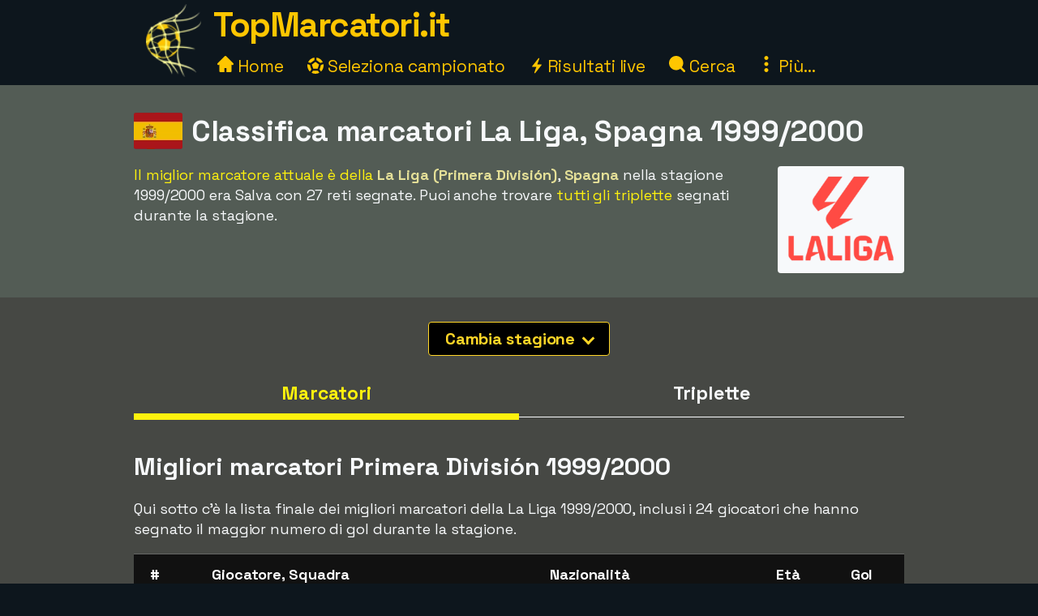

--- FILE ---
content_type: text/html;charset=utf-8
request_url: https://www.topmarcatori.it/la-liga/stagione-1999/2000
body_size: 21150
content:



<!DOCTYPE html>
<html xml:lang="it" lang="it" dir="ltr">
	<head>
		













<!-- Google tag (gtag.js) -->
<script async src="https://www.googletagmanager.com/gtag/js?id=G-50VXKS3KDG"></script>
<script>
  window.dataLayer = window.dataLayer || [];
  function gtag(){dataLayer.push(arguments);}
  gtag('js', new Date());
  gtag('config', 'G-50VXKS3KDG');
</script>

<title>Classifica migliori marcatori La Liga, Spagna 1999/2000</title>
<meta charset="utf-8">
<META NAME="description" CONTENT="I migliori marcatori della La Liga (Primera División) in Spagna nel mondo del calcio 1999/2000. Il maggior numero di reti è stato segnato da Salva, che ha segnato 27 gol.">
<META NAME="robots" CONTENT="index,follow">
<META name="robots" CONTENT="noodp,noydir">
<META NAME="Author" CONTENT="TopMarcatori.it">
<meta name="viewport" content="width=device-width, initial-scale=1, minimum-scale=1">
<meta name="theme-color" content="#0D161D">


<link rel="alternate" hreflang="de" href="https://www.xn--toptorschtzen-4ob.de/la-liga/saison-1999/2000" /><link rel="alternate" hreflang="en" href="https://www.topscorersfootball.com/la-liga/season-1999/2000" /><link rel="alternate" hreflang="es" href="https://www.goleadores.es/la-liga/temporada-1999/2000" /><link rel="alternate" hreflang="fr" href="https://www.meilleursbuteurs.fr/la-liga/saison-1999/2000" /><link rel="alternate" hreflang="it" href="https://www.topmarcatori.it/la-liga/stagione-1999/2000" /><link rel="alternate" hreflang="nl" href="https://www.topscorervoetbal.nl/la-liga/seizoen-1999/2000" /><link rel="alternate" hreflang="sv" href="https://www.skytteligor.se/la-liga/sasong-1999/2000" />
<link rel="shortcut icon" href="//topmarcatori.b-cdn.net/static/images/icons/skytteligor_favicon.ico">
<link rel="preload" as="script" href="https://www.googletagmanager.com/gtag/js?id=G-50VXKS3KDG">
<link rel="dns-prefetch" href="https://www.googletagmanager.com/" >
<link rel="preconnect" href="https://fonts.gstatic.com">
<link rel="preconnect" href="https://fonts.googleapis.com">
<link rel="preconnect" href="https://pagead2.googlesyndication.com">
<link rel="preconnect" href="https://tpc.googlesyndication.com">
<link rel="preconnect" href="https://www.google-analytics.com">
<link rel="preconnect" href="https://topmarcatori.b-cdn.net">

<link rel="preload" as="style" href="https://fonts.googleapis.com/css2?family=Space+Grotesk:wght@300..700&display=swap">
<link rel="stylesheet" href="https://fonts.googleapis.com/css2?family=Space+Grotesk:wght@300..700&display=swap" media="print" onload="this.media='all'">

<style>#bodyMilk,body{background-color:var(--site-bg-g1)}a,a span,h1,h2,h3,h4{font-weight:700}body,form{margin:0;padding:0}#allTeamsLetters .team-count,#bodyMilk,#liveMatchesYesterday,#menuBtn,#mobMenu,#mobSwitchLeague,.not-desktop{display:none}.breadcrumbs a,.btn,a,a span{text-decoration:none}#allTeams .letter-links,#deskLeagueMenu li,#playersRoot>div,.live-match,.match-details-comp,.nationalities>div{page-break-inside:avoid}:root{--text-color-main:#F7F9FB;--text-color-inv:#000;--text-color-2:#ffc600;--text-color-uplift:#E5E098;--site-bg-g1:#0D161D;--site-bg-g2:#464844;--site-bg-g3:#535c55;--site-bg-g4:#F7F9FB;--site-bg-g5:#aa8f18;--link-color:#fff20e;--link-color-hover:#ffd627;--btn-color-bg:#ffd627;--btn-color-border:#ffd627;--btn-color:#000;--btn-color-hover-bg:#fff20e;--btn-color-hover:#493200;--tbl-row-head:#111;--tbl-row-head-color:#fff;--tbl-row:#4b4d52;--tbl-row-odd:#5f6a72;--tbl-row-border:#666;--tbl-text-color:#F7F9FB;--tbl-link:#fff20e;--tbl-link-hover:#E9C300;--footer-bg:#0D161D;--footer-color:#F7F9FB;--footer-link-color:#ffc600;--goal-bg:#00894c;--goal-color:#fff;--red-card-color:#e34d34;--palish:#fff9ea;--success:#65ad1c;--success-color:#000;--highlight:#4c8076;--highlight-border:#64baaa;--highlight-color:#ffc600;--highlight-2:#bf5748;--highlight-2-color:#F7F9FB;--highlight-negative-color:#ffc3ad}b,body,button,div,i,input,select,span,table,td,textarea{font-family:'Space Grotesk',sans-serif,Arial,Tahoma,verdana;font-size:18px;letter-spacing:-.1px;color:var(--text-color-main);line-height:1.43}a,a b,a span,a span.not-mobile,a strong{color:var(--link-color)}#bodyMilk{position:fixed;top:0;left:0;width:100vw;height:100vh;opacity:.7;z-index:1000;overflow:hidden}h1,h2,h3,h4{font-family:'Space Grotesk',sans-serif,Arial}h1{font-size:36px;margin:15px 0 8px;line-height:125%}h2{font-size:30px;margin:15px 0 6px}h3{font-size:26px;margin:10px 0 1px}.btn-xl,h4{font-size:22px}h4{margin:5px 0 1px;padding-top:6px}a:active,a:focus,a:hover{color:var(--link-color-hover);outline:0}a.palish{color:var(--palish)!important}.table th,.table th span{color:var(--tbl-row-head-color)}a.dashed{border-bottom:1px dashed;font-weight:400}#playerTrivia b,.trivia-block .cnt b,p b,p strong{color:var(--text-color-uplift)}.clearer{clear:both}.text-center{text-align:center!important}.breadcrumbs,.league-info .winner.add{margin-top:15px}.breadcrumbs a{letter-spacing:2px;text-transform:uppercase;font-size:16px;font-weight:400}#liveMatches h2 a.dashed,#playerTbl .team-team,.fatty,.front-scorer-table td.first,.info-lbl,.live-top-scorers-pop .player,.match-details-pop .match-event .important-event,.match-details-pop .match-event .scorer,.wiki-lbl{font-weight:700}#goldenBootWinnersAllTbl tr,button{cursor:pointer}.btn{display:inline-block;padding:5px 18px;margin-bottom:0;font-weight:700;line-height:1.42857143;text-align:center;white-space:nowrap;vertical-align:middle;border:1px solid transparent;border-radius:4px;-ms-touch-action:manipulation;touch-action:manipulation;cursor:pointer;-webkit-user-select:none;-moz-user-select:none;-ms-user-select:none;user-select:none;background-image:none}.table th,th{text-align:left}.btn-xl{padding:8px 20px}.btn-lg{padding:6px 20px;font-size:20px}.btn-sm{padding:6px 12px;font-size:16px}.btn-xs{padding:4px 8px;font-size:16px}.btn-primary{background-color:var(--btn-color-bg)!important;border-color:var(--btn-color-border);color:var(--btn-color)}.btn-primary:active,.btn-primary:focus,.btn-primary:hover{background-color:var(--btn-color-hover-bg)!important;color:var(--btn-color-hover)}.btn-secondary,.btn-secondary:focus{background-color:var(--btn-color);border-color:var(--btn-color-bg);color:var(--btn-color-bg)}#fixedAdWrapper,#switchSite,.btn-select-options,header{background-color:var(--site-bg-g1)}.btn-secondary:active,.btn-secondary:hover{color:var(--btn-color-hover-bg);border-color:var(--btn-color-hover-bg)}.btn .arrow-down{border:solid var(--btn-color-bg);border-width:0 3px 3px 0;display:inline-block;padding:4px;margin-left:6px;margin-bottom:2px;transform:rotate(45deg);-webkit-transform:rotate(45deg)}.list-row,.table td,.table th{border-top:1px solid var(--tbl-row-border)}.btn-select-wrap{width:fit-content;margin:0 auto;position:relative}.btn-select-options{display:none;position:absolute;text-align:left;z-index:5;padding:15px 5px;margin-top:2px;width:auto;max-height:350px;overflow-x:hidden;overflow-y:auto;-webkit-box-shadow:0 0 30px var(--site-bg-g4);-moz-box-shadow:0 0 30px var(--site-bg-g4);box-shadow:0 0 30px var(--site-bg-g4)}.btn-row,.gen-disclaimer,.gen-last-update,.highlight-block,.img-credits-tag,.menu-top-leagues,.submenu-item,.submenu-items,.tab-item{text-align:center}.btn-select-options .option{padding:5px 10px 5px 20px}.btn-row{width:100%;padding:10px 0 20px}.btn-row .btn{margin-left:5px;margin-right:5px;margin-top:10px}.table-responsive{overflow-x:auto;max-width:100vw}.table{width:100%;max-width:100%;margin-bottom:20px;border-spacing:0;border-collapse:collapse}.table td,.table th{padding:12px 6px}.table th{background-color:var(--tbl-row-head)!important;font-weight:700}.list-row,.table td{background-color:var(--tbl-row)}.list-row,.table td,.table td span{color:var(--tbl-text-color)}#siteHeadText a,.menu-item a{color:var(--text-color-2);text-decoration:none}.front-top-league .player-row.odd,.list-row.row2nd,.live-match.ns,.match-details-pop .match-events .match-event:nth-child(odd),.player-season-goals-pop .match-with-goal:nth-child(odd),.table-striped .row2nd>td{background-color:var(--tbl-row-odd)}.table.table-spacious td,.table.tbl-spacious th{padding:20px 6px}.table td:first-of-type,.table th:first-of-type{padding-left:20px!important}td.take-space-col{min-width:160px}td.take-medium-space-col{min-width:200px}td.take-large-space-col{min-width:300px}#playerTbl .td-league,td.no-wrap,td.no-wrap-always{white-space:nowrap}td.no-wrap-ellipses{white-space:nowrap;overflow:hidden;text-overflow:ellipsis}.list-row{padding:20px 15px;margin:0}.form-control{display:block;width:100%;height:40px;padding:6px 12px;font-size:18px;color:var(--site-bg-g1);background-color:var(--palish)!important;border:1px solid var(--text-color-2);border-radius:4px;-webkit-box-shadow:0 0 0 .1rem var(--palish);box-shadow:0 0 0 .1rem var(--palish)}.form-control:focus{outline:0;-webkit-box-shadow:0 0 0 .1rem var(--text-color-2);box-shadow:0 0 0 .1rem var(--text-color-2)}input.form-control{padding:0 12px}textarea.form-control{height:auto}input[type=checkbox]{zoom:180%;vertical-align:middle;margin-top:2px}input[type=checkbox]:checked{accent-color:var(--highlight-color)}.tab-menu{display:flex;flex-wrap:wrap;padding-left:0;margin:20px 0 10px;list-style:none;height:46px;width:950px}.tab-item{width:25%;margin:0;border-bottom:1px solid var(--site-bg-g4);cursor:pointer;text-decoration:none;font-weight:700;color:var(--site-bg-g4)}.tab-item,.tab-item *{font-size:23px}.tab-menu.two-items .tab-item{width:50%}.tab-menu.three-items .tab-item{width:33.33%}.tab-item.active{border-bottom:8px solid var(--link-color);color:var(--link-color);margin-bottom:-3px}.label{display:inline;padding:6px 12px;font-weight:700;color:var(--text-color-inv);border-radius:4px}.label-success{background-color:var(--success);color:var(--tbl-text-color)}.highlight-block{width:90%;margin:20px auto;padding:20px 5%;font-style:italic;background-color:var(--highlight);border:1px solid var(--highlight-border)}.highlight-block.error{background-color:var(--highlight-2);color:var(--highlight-2-color);border-color:var(--highlight-negative-color)}.goals{background-color:var(--goal-bg);color:var(--goal-color)!important;font-weight:700;font-size:20px!important;padding:8px;width:30px;max-width:30px;margin:0 auto;border-radius:4px}.goals.minor{padding:6px 4px}#switchSite,.content-block.ad{padding:10px 30px}.gen-last-update{font-size:20px;font-style:italic;margin-top:10px;width:100%}.gen-disclaimer{font-style:italic;margin-top:30px}.minor-remark{font-size:15px!important;font-style:italic}.img-credits-wrapper{position:relative}.img-credits-wrapper .img-credits{position:absolute;right:12px;bottom:6px;font-size:36px;color:#fff;cursor:pointer;text-shadow:0 0 .4em #555,0 0 .4em #555,0 0 .4em #555,0 0 .4em #555;z-index:10}.img-credits-tag{padding:5px 10px;font-size:16px;background-color:#333;position:absolute;right:10px;bottom:18px;width:max-content;text-shadow:none;z-index:20}.ac-teaser-head,.ac-teaser-pub{text-shadow:0 0 .8em #000,0 0 .8em #000,0 0 .8em #000,0 0 .8em #000}#playerGraphSelect,.popup-container{position:fixed;top:50%;transform:translate(-50%,-50%);padding:4px;z-index:1200;display:none}.popup-container{width:500px;left:50%;background-color:var(--site-bg-g5);border-radius:2px;box-shadow:0 0 50px 50px var(--site-bg-g1)}#deskLeagueMenu .close,#playerGraphSelect .close,#searchContainer .close,#subMenu .close,.popup-container .close{position:absolute;right:-15px;top:-15px;width:34px;font-family:verdana;text-align:center;cursor:pointer;background-color:var(--btn-color-bg);color:var(--btn-color);border:2px solid var(--btn-color);border-radius:4px;font-size:22px;font-weight:700;z-index:1201}.popup-container.toohigh{height:94vh;overflow-x:hidden;overflow-y:auto}.popup-container.toohigh .close{top:2px;right:2px}header{position:fixed;left:0;top:0;width:100%;height:102px;z-index:999}#siteHead{width:950px;margin:0 auto}#siteHeadLogo,#siteHeadTextMenu{float:left}#siteHeadLogo img{height:90px;margin:5px 15px 0}#siteHeadText{margin:1px 0 0;height:50px}#siteHeadText a{font-size:42px;font-weight:700;letter-spacing:-1.5px}#desktopMenu{margin:22px 0 0;clear:both}.menu-items{margin:-6px 0 0 5px}.menu-item{display:inline-block;margin-right:24px}.menu-items.mbf .menu-item{margin-right:18px}.menu-item a{font-weight:400;font-size:21px}.menu-item .icon{width:20px;height:20px;display:inline-block}.menu-item .icon.eba{margin-bottom:-2px}.menu-item .icon.era{margin-right:-2px}#deskLeagueMenu,#searchContainer,#subMenu{display:none;width:fit-content;background-color:var(--site-bg-g3);z-index:1100;position:absolute;top:80px;left:50%;transform:translate(-50%,0);border-radius:2px;box-shadow:0 0 50px 50px var(--site-bg-g1)}#deskLeagueMenu .btn-row{padding-bottom:40px}#deskLeagueMenu ul{list-style:none;margin-top:5px;padding:0 40px;overflow:hidden;-webkit-column-count:2;-moz-column-count:2;column-count:2}#deskLeagueMenu li{margin-bottom:10px;padding-top:5px;display:flow-root}#deskLeagueMenu li a{font-size:20px}#deskLeagueMenu li .multi{color:var(--palish);font-weight:700;display:inline;font-size:20px}.menu-top-leagues{width:882px;margin:0 auto;padding:10px 5px}.menu-top-league{float:left;width:200px;margin:10px;cursor:pointer}.menu-top-league-logo{background-color:var(--site-bg-g4)!important;padding:10px 10px 6px;border-radius:4px}.menu-top-league-logo img{max-height:70px;max-width:180px}.menu-all-leagues{width:950px;margin:15px auto 0;font-weight:700}#subMenu{height:fit-content}.submenu-items{width:918px;margin:0 auto;padding:30px}.submenu-item{width:389px;height:100px;margin:10px;padding:15px 30px 10px 20px;float:left;background-color:var(--site-bg-g2)!important;border-radius:4px}.history-pager .arrow,.match-details-pop .teams-result .match-score,.submenu-item a{font-size:24px}.live-match .col-teams .home-team,.submenu-desc{margin:5px 0}.multi-league{padding-left:54px;margin:5px 0}.search,.search-input{margin:0 auto;text-align:center}#searchContainer{width:890px;height:775px}.search{padding:45px 30px 20px}.search-input{width:500px;font-size:22px;display:table-cell;line-height:40px;padding:2px 10px;border:1px solid #ced4da;border-radius:4px}.search-close-btn{display:table-cell;margin-left:20px;padding:8px 20px;margin-top:-5px}#gadRespBottom ins,#gadRespTop ins,#searchRes,.middle-top-ad{margin:0 auto}#searchRes{width:810px;padding:0 40px}#searchRes .search-col{width:49%;float:left;padding-left:1%}#searchRes .search-col .search-head{font-size:22px;font-weight:700;margin-bottom:10px}#searchRes .search-col i{font-size:18px}#searchRes .search-col .search-res{max-height:400px}#searchRes .search-col .search-res>div{margin:2px 0 12px}#searchRes .search-col .search-country{font-size:16px;font-style:italic}main{width:100%;margin-top:80px}.content-row:nth-child(2n),.live-match .match-time.ns{background-color:var(--site-bg-g2)}#allTeamsLetters,.content-row:nth-child(odd){background-color:var(--site-bg-g3)}.content-block{background-color:transparent;width:950px;margin:0 auto;padding:20px 30px}.front-top-league-top,.league-logo{background-color:var(--site-bg-g4)}.content-block.slim-jim{padding:0 30px}.content-block p a,.text-block a{font-weight:400;text-decoration:underline 0.2px}.content-block p a.btn,.text-block a.btn{font-weight:700;text-decoration:none}.content-row-tab-item .content-block{padding:20px 0 30px}.middle-top-ad{text-align:center}.middle-top-ad.league,.trivia-block.top-trivia{margin-top:25px}.middle-bottom-ad{margin:0 auto 20px;text-align:center}#gadRespBottom,#gadRespTop{height:280px}#bspaceRespTop{width:100%;height:auto}#bspaceRespTop img{width:100%;height:auto;cursor:pointer;display:block}#fixedAdWrapper{position:fixed;bottom:10px;left:0;width:fit-content;height:auto;z-index:999;max-height:80%!important}#fixedAdClose{position:relative;display:none;cursor:pointer}#fixedAdClose .close{position:absolute;right:-22px;top:-19px;width:40px;font-family:verdana;text-align:center;background-color:var(--btn-color-bg);color:var(--btn-color);border:2px solid var(--btn-color);border-radius:4px;font-size:24px;font-weight:700;z-index:100}.front-top-league{width:475px;height:auto;overflow:hidden;margin:10px 0;padding:0;position:relative;float:left}.front-top-league.first{margin-right:0}.front-top-league-top{text-align:center;cursor:pointer}.front-top-league-logo{width:216px;padding:2px 0 1px}.front-top-league-logo img{max-height:60px;padding-top:5px}.front-top-league-logo-flag{position:absolute;top:17px;right:8px}.front-top-league-logo-flag .flagsprite{box-shadow:0 0 5px #606060;-webkit-box-shadow:0 0 5px #606060;-moz-box-shadow:0 0 5px #606060}.front-top-league .player-row{width:auto;padding:15px 10px;border-top:1px solid var(--tbl-row-border);background-color:var(--tbl-row);cursor:pointer}.front-top-league .player-data{overflow:hidden!important;text-overflow:ellipsis;white-space:nowrap;padding-left:15px}.front-top-league .player-row .goals{float:right;text-align:center;margin-top:-6px;margin-right:15px}#hattricksThisYear,#teamWinnersTable,.front-scorer-table{margin-top:20px}#frontHattricks td span.flag,#hattricksThisYear td span.flag,#seasonTopScorersTbl .country-flag,.front-scorer-table td span.flag{margin-right:6px}.front-scorer-table .leaders-space{margin-top:5px}.front-more-top-scorers{font-style:italic}.front-hattricks-btn-row,.team-hattrick-seasons,.team-hist-seasons,.team-ongoing-info{text-align:center}#frontArticles .article-block{width:50%;height:284px;margin:0;padding:0;float:left;cursor:pointer}#frontArticles .article-img,.ac-teaser-img{background-size:cover;font-weight:700;height:300px;position:relative}#frontArticles .article-head{text-align:center;font-size:30px;padding:60px 25px 0;text-shadow:0 0 1.2em #000,0 0 1.2em #000,0 0 1.2em #000,0 0 1.2em #000}#frontArticles .article-head a{color:#fff}#frontArticles .articles-btn{margin:35px 0 0;text-align:center}#frontSisterSites ul{margin-left:10px;margin-top:6px;padding-bottom:0;padding-left:0}#frontSisterSites ul.two-col{column-count:2;padding-top:15px}#frontSisterSites li{list-style:none;margin-bottom:20px}#leagueAssists,#leagueHattricks,#leagueMatches,#leagueStandings,#leagueTopScorers{margin-top:40px}.league-sub-menu{width:950px;text-align:center}.league-sub-menu .menu-option{display:inline-block;margin:10px}.league-logo{float:right;margin:12px 0 10px 30px;padding:10px 10px 6px;border-radius:4px}.league-logo img{max-height:110px;max-width:175px}.player-image,.player-image img{max-width:100%}#leagueStandings .position-legend{margin:20px 10px 10px}#leagueStandings .position-legend .legend-entry{width:100%;margin:5px 0;display:flex}#leagueStandings .position-legend .legend-color{width:30px;height:30px}#leagueStandings .position-legend .legend-desc{margin:5px 10px;vertical-align:sub;font-size:16px}#leagueStandings .point-deduction{color:var(--highlight-negative-color);padding-top:6px}#leagueStandings .point-deduction sup{font-weight:700;color:inherit}.point-deductions-explained{margin:20px 10px 0;color:var(--highlight-negative-color);font-style:italic}.point-deductions-explained .point-deduction-asterix{margin-right:10px;font-size:24px;font-weight:700;font-style:normal;color:inherit}.match-round{width:100%;text-align:center;font-weight:700;font-size:26px;margin-top:30px;padding:10px 0;background-color:var(--tbl-row-head)}.live-league,.match-round-matches{column-count:2;column-gap:0;widows:1;orphans:1}.match-details-comp{display:inline-block;width:471px;min-height:55px;margin:2px;padding:8px 0 0;background-color:var(--tbl-row-odd);cursor:pointer}.live-match,.live-top-scorers-pop,.match-details-comp.not-played,.match-details-pop .match-events .match-event:nth-child(2n),.player-season-goals-pop .match-with-goal:nth-child(2n){background-color:var(--tbl-row)}.match-details-comp.no-scorers{cursor:default}.match-details-comp .match-result{font-weight:700;font-size:18px;text-align:center;padding:0 5px 2px}.match-details-comp .match-result .match-score{font-size:22px;margin-left:5px;white-space:nowrap;color:var(--link-color)}.match-details-comp.no-scorers .match-score{color:var(--text-color-main)!important}.match-details-comp .match-result .group-name{display:inline;margin-right:12px;color:var(--text-color-2);font-style:italic;font-weight:400}.match-details-comp .match-result .date{display:inline;font-style:italic;font-weight:400;font-size:15px;color:var(--palish);margin-bottom:8px}.match-details-comp .match-comment{margin-top:-2px;padding:4px 0;font-style:italic;font-weight:700;font-size:16px;text-align:center;background-color:var(--highlight-2);color:var(--highlight-2-color)}.match-details-comp .match-comment.in-progress{font-style:normal;font-weight:700}.match-details-comp .match-result .penalty-winners,.match-details-pop .penalty-winners{border-bottom:2px solid var(--success)}.match-details-pop{padding:15px 0 0}.match-details-pop .teams-result{font-weight:700;font-size:19px;text-align:center;padding:0 5px;cursor:pointer}.match-details-pop .match-in-progress,.match-details-pop .penalties{padding:10px 0;font-weight:700;text-align:center}.match-details-pop .teams-result .date{font-style:italic;font-weight:400;font-size:15px;color:var(--palish);margin-bottom:10px}.match-details-pop .match-events *{font-size:16px!important}.match-details-pop .match-in-progress{font-size:18px!important;background-color:var(--highlight-2);color:var(--highlight-2-color)}.match-details-pop .match-events .match-event{padding:10px 5px 10px 40px;border-top:1px solid var(--tbl-row-border)}.match-details-pop .match-events .match-event.away{padding-right:40px;padding-left:5px;text-align:right}.match-details-pop .match-event .scorer i{font-weight:400;color:var(--palish)}.match-details-pop .match-event .assist,.match-details-pop .match-event .assist a{font-weight:400;font-style:italic;font-size:14px!important}.match-details-pop .match-event .assist{padding-left:8px}.live-match .match-last-event .mls-red-card,.match-details-pop .match-event .red-card{background-color:var(--red-card-color);width:18px;height:22px;border-radius:4px;margin-right:5px;display:inline-block;vertical-align:text-bottom}.match-details-pop .penalty-miss,.match-details-pop .penalty-score{font-weight:700;margin-right:4px;padding:4px 8px;border-radius:15px;color:var(--highlight-2-color)}.live-match .match-time.ht,.live-match .match-time.ip,.match-details-pop .penalty-score{background-color:var(--success)}.live-match .match-last-event .mls-time,.live-match .match-time.ft,.live-match .match-time.ftr{background-color:var(--highlight-color);color:var(--text-color-inv)}.match-details-pop .penalty-miss{background-color:var(--highlight-2)}.trivia-block .head{padding:15px 0 0 25px}.trivia-block .head h2{margin:0}.trivia-block .cnt{padding:5px 25px 20px}.trivia-block .trivia-list{column-count:2;padding-top:10px}#playersRoot,.all-teams-container{-webkit-column-count:3;-moz-column-count:3}.trivia-block .trivia-list-row{padding-top:6px}.trivia-block .trivia-list-row .match{font-weight:400!important}.trivia-block .trivia-list-row .match span{text-decoration:underline;color:inherit;font-weight:400!important}#playersRoot{margin:50px 0;column-count:3}#playersRoot>div{margin:0 2px 20px 0;display:flex}.player-image{margin:30px 0 20px;position:relative}.player-image .src-tag{position:absolute;right:0;bottom:7px;background-color:#000;color:#fff;padding:5px 10px;font-size:15px}.player-image .src-tag a{color:#fff;text-decoration:underline}.player-profile-image{float:right;margin:10px 0 10px 30px}.player-profile-image img{filter:grayscale(.75) brightness(1.2);border-radius:4px}#playerTbl .league-name{display:inline}#playerTbl .td-winners,.team-table .td-winners{max-width:170px}.players-same-name{margin:20px 0}.players-same-name .psn{margin:25px 0}.players-same-name .psn .psn-name{margin-bottom:4px;font-size:20px}#playerTrivia td h4,#teamTrivia td h4{font-size:19px;margin:-4px 0 0;padding:0}.player-season-goals-pop .header{font-weight:700;font-size:22px;text-align:center;padding:20px 25px 10px;cursor:pointer}.player-season-goals-pop .match-result{padding:8px 12px}.player-season-goals-pop .match-result .match-score{font-weight:700;padding-left:4px;white-space:nowrap}.player-season-goals-pop .goal-minutes,.player-season-goals-pop .match-date{font-style:italic;font-weight:400;font-size:15px;color:var(--palish);padding-right:5px}.player-season-goals-pop .match-goals{float:right;font-weight:700;padding:5px 10px 0 5px;text-align:right;white-space:nowrap}.player-season-goals-pop .match-goals .football{filter:sepia(100%) hue-rotate(15deg);zoom:125%}.player-graph-select{text-align:center;padding:20px 0 10px;margin:0 auto;position:relative;width:fit-content}#playerGraphSelect{width:fit-content;max-width:600px;left:50%;background-color:var(--site-bg-g5);border-radius:2px;-webkit-box-shadow:0 0 50px 50px var(--site-bg-g1);-moz-box-shadow:0 0 50px 50px var(--site-bg-g1);box-shadow:0 0 50px 50px var(--site-bg-g1)}#playerGraphSelect .header{font-size:20px;font-weight:700;text-align:center;padding:15px 10px 5px}#playerGraphSelect .info{font-style:italic;font-weight:400;font-size:15px;color:var(--palish);padding-bottom:10px}.graph-top-player-container{max-width:500px;height:450px;overflow-x:hidden;overflow-y:auto;text-align:left}.graph-top-player-container .list-row{padding:10px 50px 10px 30px;white-space:nowrap}#teamContainer h1{max-width:705px}.team-logo{float:right;margin:-70px 0 10px 20px;padding:10px 0 10px 10px}.team-logo img{width:150px;height:150px}.team-table .season-header h2{font-size:24px;margin-top:5px}.team-table .team-team{margin-left:30px}.team-hattrick-seasons select,.team-hist-seasons select{width:auto;margin:20px auto}.team-nist{margin-top:50px}.team-nist-players{margin-top:30px}.team-nist-players .team-nist-p{float:left;width:33%;margin-bottom:8px}#allTeams{min-height:400px}#allTeams .letter-links{margin-top:20px;width:100%;overflow:hidden;-webkit-column-count:4;-moz-column-count:4;column-count:4}#allTeams .letter-link{margin:0 0 10px 5px;cursor:pointer}#allTeams .letter-link a{font-weight:700;text-align:center;font-size:28px;margin:0 10px}#allTeams .letter-link .team-count{font-size:18px;font-weight:400}.all-teams-change-letter-container{float:right;position:relative;margin:10px 0 0 10px}#allTeamsLetters{display:none;position:absolute;right:0;top:42px;width:600px;z-index:5;padding:12px 15px 12px 22px;text-align:center;-webkit-box-shadow:0 0 30px var(--palish);-moz-box-shadow:0 0 30px var(--palish);box-shadow:0 0 30px var(--palish);border-radius:4px}#allTeamsLetters .letter-link{margin:4px;float:left;width:31px;font-size:28px}.all-teams-container{margin-top:30px;padding-top:5px;overflow:hidden;column-count:3}.all-teams-container>div{margin:0 2px 20px 0;clear:both;page-break-inside:avoid;display:flex}.all-seasons{margin-bottom:20px}.all-seasons .league-season{margin:25px;font-size:25px;float:left}#seasonTopScorersTbl .plrs{margin-top:18px}.season-pager .p-right{float:right;margin:0 15px 10px 0}.season-pager .p-left{float:left;margin:0 0 10px 15px}.season-pager .arrow{font-size:24px;color:var(--btn-color-bg)}.nationalities{-webkit-column-count:3;-moz-column-count:3;column-count:3;padding-top:20px}.nationalities>div{margin-bottom:30px}#nationalityWinners .country-flag{margin-right:2px}.nationality-btn{margin:0 0 15px}.gb-multi{min-height:32px}#liveDayTabMenu,.live-league-container{margin-bottom:40px}#liveMatches h2{font-size:25px}#liveMatches h2 .flagsprite{margin-top:5px;margin-left:15px}.live-match{display:inline-block;width:471px;margin:2px;padding:8px 0;cursor:pointer}.live-match.ft,.live-match.ftr{background-color:var(--tbl-row-border)}.live-match.no-goals{cursor:inherit}.live-match .col-time{display:inline-block;width:80px;text-align:center;vertical-align:top;margin:15px 0 0 15px}.live-match .col-teams{display:inline-block;width:310px;vertical-align:top;font-weight:700}.live-match .col-result{display:inline-block;width:50px;vertical-align:top}.live-match .col-result>div{font-size:22px;font-weight:700;color:var(--link-color)}.live-match .match-time{display:inline-block;padding:4px 8px;font-size:16px;border-radius:4px}.live-match .match-last-event{display:none;padding:5px 0;font-style:italic;font-size:16px;text-align:center}.article-img-credits a,.live-match .match-last-event i{font-size:16px}.live-match .match-last-event.init-show{display:block}.live-match .match-last-event .mls-goal{font-weight:700;margin-right:5px;font-size:16px}.live-match .match-last-event .mls-time{border-radius:4px;padding:2px 5px;font-size:14px;font-style:normal;margin-left:7px}#liveTopScorersContainer .btn-row{position:absolute;bottom:0;left:0;padding:0 0 10px;text-align:center;background-color:var(--site-bg-g5)}.live-top-scorers-pop{padding-bottom:35px}.live-top-scorers-pop table{padding:5px}.live-top-scorers-pop .tsp-goals{background-color:var(--goal-bg);color:var(--goal-color)!important;text-align:center;font-weight:700;width:24px;padding:5px;margin:0 auto;border-radius:4px}.live-top-scorers-pop .updated{background-color:var(--highlight-color);color:var(--text-color-inv)!important;width:fit-content;font-size:14px;font-style:italic;text-align:center;padding:5px 20px;border-radius:4px;position:absolute;top:-40px;left:50%;transform:translate(-50%,0)}.info-data,.wiki-data{margin:6px 2px 8px 0;float:left;width:49%}.item-article{margin:10px 0}.item-article .ia-create{font-style:italic;color:var(--site-bg-g4);display:inline}#historyPagerWrapper{text-align:center;margin:20px 0 15px}.history-select-wrapper{width:130px;display:inline-block}.history-select-wrapper select{width:140px;display:inline-block}.history-pager{margin:0 30px;min-width:105px;display:inline-block}footer{width:100%;background-color:var(--footer-bg)}.footer{width:950px;margin:0 auto;padding:35px 20px 50px;font-style:italic}.footer a,.footer-row a{text-decoration:underline;font-weight:400;color:var(--footer-link-color)}.footer-row{padding:8px 10px;font-size:16px;color:var(--footer-color);width:100%}.ac-pub,.article-published-date{color:#f8e8e1;font-style:italic}.footer-row.links{text-align:center;margin-bottom:20px}.footer-row.links span{margin:0 20px}.footer-row.links a{font-style:normal}#switchSiteContainer{float:right;position:relative;margin:-5px 0 0 20px}#switchSiteContainer .goto-site .flagsprite{margin-top:-11px}#switchSite{display:none;position:absolute;width:max-content;z-index:3;margin-top:10px;right:0;bottom:40px;-webkit-box-shadow:0 0 60px var(--site-bg-g4);-moz-box-shadow:0 0 60px var(--site-bg-g4);box-shadow:0 0 60px var(--site-bg-g4);border-radius:4px}.mob-switch-site-btn{border:none;background-color:transparent}#matchingSites>div{margin:15px 0 25px}#matchingSites>div,#switchSite a{text-decoration:none;font-weight:700;font-style:normal}#switchSite>div span.goto-site{color:var(--link-color);cursor:pointer}#switchSite>div span.goto-site:hover{color:var(--btn-color-bg);outline:0}#feedback{width:600px;min-height:450px;margin:0 auto}.feedback-form{margin:20px 0 100px}.feedback-label{width:25%;margin:8px 15px 0 0;padding-top:4px;text-align:right;float:left}.feedback-input{width:70%;margin-top:8px;float:left}.article ul{list-style:square}.article ol li,.article ul li{margin:15px 0}.article a{text-decoration:underline 2px;font-weight:400}.ac-teaser{width:50%;height:auto;margin:0;padding:0 0 20px;float:left;cursor:pointer}.ac-teaser-head{text-align:center;font-size:28px;padding:70px 25px 0}.ac-teaser-head a{font-weight:700;color:#fff;text-decoration:none}.ac-teaser-txt{width:90%;text-align:center;margin-top:10px;font-style:italic}.ac-teaser-pub{position:absolute;right:10px;bottom:10px;font-style:italic;font-weight:700}.ac-row{width:100%;border-top:1px solid #403d34;padding:10px 0}.ac-head,.ac-txt{width:49%;float:left}.ac-head{margin-right:10px}.ac-pub{font-size:16px}.article-published-date{margin:20px 5px 5px 0;text-align:right}.article-img-wide{margin:20px auto;width:100%}.article-img-wide img{width:100%}.article-img-embed{margin:5px 0 15px 15px;float:right;width:525px}.article-img-right{margin:5px 0 15px 15px;float:right;width:450px}.article-img-right img{width:450px}.article-img-credits{font-size:16px;text-align:center}.article-writer-bio{padding:10px 15px}.article-writer-bio i{font-size:16px;color:#ddd}.quote-block{border-left:4px solid var(--link-color);padding-left:12px;margin-left:6px;font-style:italic;display:inline-block}.quote-block.as-header{font-size:20px;font-weight:700;margin-bottom:15px;padding:5px 10px}.quote-block.as-header b{color:var(--text-color-uplift);font-size:20px}.fact-highlight{display:inline-block;margin-top:10px;padding:6px 12px;font-weight:700;background-color:var(--highlight-color);color:var(--text-color-inv);border-radius:4px}.fact-highlight .gentle{background-color:var(--success);color:var(--success-color)}.svgflag{width:45px;height:34px;margin:-4px 10px 2px 0;float:left}.svgflag.double-row.active{margin-top:5px!important}.svgflag.big{width:60px;height:45px;margin:-4px 12px 2px 0}.svgflag.tiny{width:30px;height:22.5px;margin:1px 8px 2px 0}.flagsprite.big,.flagsprite.double-row,.svgflag.big,.svgflag.double-row{visibility:hidden}.flagsprite{float:left;width:90px;height:68px;zoom:50%;margin:-8px 22px 2px 0;vertical-align:text-top;line-height:68px;border-radius:4px;background:url(/static/images/flags/flag-sprite-2024.webp) no-repeat}.flagsprite.big{zoom:0.66667;margin:-2px 16px 2px 0}.flagsprite.tiny{zoom:0.3333333;margin:2px 22px 2px 0}.flagsprite.normal-double-row{margin-top:10px}.flagsprite.big.show-always,.flagsprite.double-row.show-always{visibility:visible}.flagsprite.double-row.active{margin-bottom:22px!important;margin-top:8px!important}.flagsprite.world-flag{background-position:0 0}.flagsprite.eu{background-position:0 -68px}.flagsprite.gb-eng{background-position:0 -136px}.flagsprite.es{background-position:0 -204px}.flagsprite.se{background-position:0 -272px}.flagsprite.de{background-position:0 -340px}.flagsprite.it{background-position:0 -408px}.flagsprite.fr{background-position:0 -476px}.flagsprite.nl{background-position:0 -544px}.flagsprite.pt{background-position:0 -612px}.flagsprite.gb{background-position:0 -680px}.flagsprite.be{background-position:0 -748px}.flagsprite.dk{background-position:0 -816px}.flagsprite.gr{background-position:0 -884px}.flagsprite.jp{background-position:0 -952px}.flagsprite.cn{background-position:0 -1020px}.flagsprite.mx{background-position:0 -1088px}.flagsprite.no{background-position:0 -1156px}.flagsprite.ru{background-position:0 -1224px}.flagsprite.sa{background-position:0 -1292px}.flagsprite.ch{background-position:0 -1360px}.flagsprite.gb-sct{background-position:0 -1428px}.flagsprite.tr{background-position:0 -1496px}.flagsprite.us{background-position:0 -1564px}.flagsprite.ua{background-position:0 -1632px}.flagsprite.at{background-position:0 -1700px}.flagsprite.ar{background-position:0 -1768px}.flagsprite.br{background-position:0 -1836px}.flagsprite.uy{background-position:0 -1904px}.flagsprite.ca{background-position:0 -1972px}.flagsprite.rs{background-position:0 -2040px}.flagsprite.hr{background-position:0 -2108px}.flagsprite.ci{background-position:0 -2176px}.flagsprite.ng{background-position:0 -2244px}.flagsprite.gh{background-position:0 -2312px}.flagsprite.ba{background-position:0 -2380px}.flagsprite.ge{background-position:0 -2448px}.flagsprite.co{background-position:0 -2516px}.flagsprite.eg{background-position:0 -2584px}.flagsprite.il{background-position:0 -2652px}.flagsprite.py{background-position:0 -2720px}.flagsprite.pe{background-position:0 -2788px}.flagsprite.ga{background-position:0 -2856px}.flagsprite.pl{background-position:0 -2924px}.flagsprite.cm{background-position:0 -2992px}.flagsprite.fi{background-position:0 -3060px}.flagsprite.cz{background-position:0 -3128px}.flagsprite.si{background-position:0 -3196px}.flagsprite.sk{background-position:0 -3264px}.flagsprite.hu{background-position:0 -3332px}.flagsprite.ro{background-position:0 -3400px}.flagsprite.bg{background-position:0 -3468px}.flagsprite.ie{background-position:0 -3536px}.flagsprite.is{background-position:0 -3604px}.flagsprite.dz{background-position:0 -3672px}.flagsprite.ma{background-position:0 -3740px}.flagsprite.kr{background-position:0 -3808px}.flagsprite.sn{background-position:0 -3876px}.flagsprite.cl{background-position:0 -3944px}.flagsprite.za{background-position:0 -4012px}.flagsprite.au{background-position:0 -4080px}.flagsprite.nz{background-position:0 -4148px}.flagsprite.al{background-position:0 -4216px}.flagsprite.gn{background-position:0 -4284px}.flagsprite.gm{background-position:0 -4352px}.flagsprite.cd{background-position:0 -4420px}.flagsprite.ve{background-position:0 -4488px}.flagsprite.pa{background-position:0 -4556px}.flagsprite.cv{background-position:0 -4624px}.flagsprite.ao{background-position:0 -4692px}.flagsprite.ml{background-position:0 -4760px}.flagsprite.ir{background-position:0 -4828px}.flagsprite.td{background-position:0 -4896px}.flagsprite.ec{background-position:0 -4964px}.flagsprite.mk{background-position:0 -5032px}.flagsprite.big.extra-top-margin{margin-top:6px}@media (max-width:950px){.front-top-leagues,.list,.live-league-container,.table,.table-responsive{width:100vw;margin-left:-10px}#frontArticles,.front-top-league.first{margin-right:0}#leagueAssists,#leagueHattricks,#leagueMatches,#leagueStandings,#leagueTopScorers,#playersRoot{margin-top:20px}.match-details-comp .match-result .match-score,.match-details-pop .teams-result,b,body,div,i,input,select,span,table,td,textarea{font-size:18px}select{max-width:92vw}h1{font-size:24px}#liveMatches h2,.trivia-block .head h2,h2{font-size:22px}.match-details-pop .teams-result .match-score,.tab-item,.tab-item *,h3{font-size:20px}#desktopMenu,.not-mobile{display:none}#menuBtn,.item-article .ia-create,.not-desktop{display:block}@media (max-width:349px){.hide-tiny-w{display:none}}@media (min-width:667px){.not-mobile.allow-wide{display:table-cell}}.btn{white-space:nowrap;overflow:hidden;text-overflow:ellipsis;max-width:80vw}.table{max-width:100vw}.table-responsive .table{max-width:inherit;margin-left:0}.table td:first-of-type,.table th:first-of-type{padding-left:10px!important}td.no-wrap{white-space:normal}#leagueStandings .position-legend .legend-desc,#mobMenu li,#mobSwitchLeague li,.front-scorer-table td.first,.search-res>div{overflow:hidden!important;text-overflow:ellipsis;white-space:nowrap}@media (max-width:550px){.player-data,.table td,.table td b,.table td div,.table td span{font-size:16px}td.take-medium-space-col{min-width:180px}}.list-row{padding:18px 8px}.form-control{width:200px}.form-control.tbl-head{width:auto;height:auto;padding:6px 4px;font-size:16px;max-width:160px}@media (max-width:420px){.table-small-font th,.table.table-small-font td{font-size:14px!important}.form-control.tbl-head{max-width:125px}}.tab-menu{height:36px;width:100vw;margin:25px 0 15px}.tab-item.active{border-bottom:6px solid var(--link-color);margin-bottom:-2.5px}.highlight-block{width:94%;padding:10px 2%;margin:10px auto;font-size:16px}.gen-disclaimer,.gen-last-update,.match-details-comp .match-result,.player-season-goals-pop .match-with-goal *{font-size:16px}.goals{font-size:18px!important;padding:6px}.goals.minor{padding:5px 3px}.popup-container{width:92vw;padding:6px;-webkit-box-shadow:0 0 10px 10px var(--site-bg-g1);-moz-box-shadow:0 0 10px 10px var(--site-bg-g1);box-shadow:0 0 10px 10px var(--site-bg-g1)}.popup-container .close{right:-5px;top:-20px}header{height:60px}#siteHead{width:100%;margin:4px 0 0 5px}#siteHeadLogo img{height:50px;margin:0 2px 0 0}#siteHeadText{padding:6px 0 0}#siteHeadText a{font-size:32px}@media (max-width:450px){#siteHeadText a{font-size:28px}}@media (max-width:400px){.tab-item,.tab-item *{font-size:18px}#siteHeadText a{font-size:26px}}@media (max-width:375px){#siteHeadText a{font-size:24px}}#mobMenu{background-color:var(--site-bg-g1);position:absolute;top:0;left:0;width:350px;z-index:2000;padding-bottom:40px}@media (max-width:400px){#mobMenu{width:325px}}@media (max-width:350px){#mobMenu{width:280px}}#mobMenu ul,#mobSwitchLeague ul{list-style:none;margin:20px;padding:0;height:inherit}#mobMenu img{zoom:70%}#mobMenu li{margin-bottom:10px;padding-top:4px}#mobMenu li a{color:var(--text-color-2)}#mobMenu li .not-desktop,#mobSwitchLeague li .not-desktop{display:inline;color:var(--btn-color-bg)}#mobMenu .icon{width:18px;height:18px;display:inline-block;margin-right:2px;margin-bottom:-2px}#mobMenu li:last-of-type,#mobSwitchLeague li:last-of-type{padding-bottom:50px}#menuBtn{float:left;width:28px;height:22px;background-color:var(--palish);border:1px solid transparent;border-radius:4px;margin:10px 10px 0 2px;padding:4px 5px}#menuBtn .menu-line{background-color:#555;width:22px;height:2px;border-radius:1px;margin:4px 3px}#mobMenuUl a,.multi{font-size:18px;font-weight:700;text-decoration:none}.multi-league{margin-bottom:8px}#mobMenu .all-leagues-header{font-size:22px;font-weight:700;border-top:1px solid #555;padding-top:7px}#feedback,#mobSwitchLeague .all-leagues,.article-img-right img,.article-img-wide img,.menu-top-leagues{width:100%}.menu-top-league{width:46.25%;margin:5px}.menu-top-league-logo{padding:10px 6px 6px;-webkit-box-shadow:none;-moz-box-shadow:none;box-shadow:none}.menu-all-leagues{width:100%;text-align:center;font-size:26px}#searchContainer{position:fixed;left:0;top:0;height:100vh;width:100vw;transform:translate(0,0);padding:0;overflow-x:auto}#searchContainer .close{right:3px;top:3px}#searchContainer .search{padding:40px 0 0}#searchRes{width:94%;padding:0 10px}#searchRes .search-col{width:99%;margin-top:30px;float:none;padding:0 20px;box-sizing:border-box}#searchRes .search-head,.ac-row,.item-articles,.team-nist,.wiki-source{text-align:center}#searchRes .no-found{text-align:center;width:100%}.search-col .search-res{max-height:none!important}.search{margin:10px auto 0;width:90vw}.search-input{width:84%;font-size:18px;display:inherit}main{margin-top:35px}.content-block{width:100%;margin:0 auto;padding:15px 10px;box-sizing:border-box}.content-block.ad{padding:10px 0}#switchSiteContainer button,.content-block.slim-jim{padding:0}#gadRespBottom,#gadRespTop{margin-left:-10px;height:calc(100vw*.832)}#bspaceRespTop{width:100vw;max-width:100vw}#bspaceRespTop img{width:96%;margin:0 2%}#fixedAdWrapper{bottom:50px;width:100%}#fixedAdWrapper #gadRespBottom{margin:0 auto}#fixedAdClose .close{right:unset;left:1px;top:1px;font-size:22px;width:35px}.front-top-league{width:100%;height:auto;float:none;margin:10px 0}.front-top-league .player-data{padding-left:0}.front-top-league .player-row .goals{margin-right:-2px}.front-scorer-table td.first{max-width:170px;font-weight:400;padding-left:8px}.front-scorer-table .leaders-space{margin-top:8px}@media (max-width:340px){.front-scorer-table td.first{max-width:160px}}#frontArticles{float:none;width:100%}#frontArticles h2{margin-bottom:15px}#frontSisterSites{float:none}#frontSisterSites ul{margin-left:0}#frontSisterSites ul.two-col{-webkit-column-count:1;-moz-column-count:1;column-count:1;padding-left:20px}#frontSisterSites li{margin-bottom:20px}.league-sub-menu{margin:10px -10px 6px;width:100vw}.league-sub-menu .menu-option{margin:2px}.league-sub-menu .menu-option:first-of-type{margin-left:2px}.league-sub-menu .menu-option:last-of-type{margin-right:2px}.league-sub-menu .menu-option .btn-lg{font-size:17px;padding:6px 10px}@media (max-width:400px){.league-sub-menu .menu-option .btn-lg{font-size:16px;padding:6px 8px}}@media (max-width:499px){#leagueTopAssistsTbl .td-player,#leagueTopScorersTbl .td-player{width:170px;max-width:170px}#leagueTopAssistsTbl .td-nationality,#leagueTopScorersTbl .td-nationality{width:150px;max-width:150px}@media (max-width:419px){#leagueTopAssistsTbl .td-player,#leagueTopScorersTbl .td-player{width:160px;max-width:160px}}@media (max-width:390px){#leagueTopAssistsTbl .td-nationality,#leagueTopAssistsTbl .td-player,#leagueTopScorersTbl .td-nationality,#leagueTopScorersTbl .td-player{width:135px;max-width:135px}}}.league-logo{margin-left:20px;margin-right:10px}.league-logo img{max-height:100px;max-width:100px}.league-info .winner.add{margin-top:10px}#leagueStandings .position-legend .legend-entry{display:flex}#leagueStandings .position-legend .legend-color{width:28px;height:28px}#leagueStandings .position-legend .legend-desc,.point-deductions-explained{font-size:14px}.match-round{width:100vw;margin-left:-10px;font-size:22px}.match-round-matches{column-count:1;margin-left:-10px;margin-right:-10px}.match-details-comp{width:100%;margin-left:0;margin-right:0}.match-details-comp .match-result .date{font-size:15px}.match-details-pop{width:100%;padding-top:10px}.match-details-pop .teams-result .date{margin-bottom:5px}@media (max-height:700px){.match-details-pop .match-events .match-event{padding-top:8px;padding-bottom:8px}}.trivia-block .head{padding:15px 0 0}.trivia-block .cnt{padding:5px 0 20px}.live-league,.trivia-block .trivia-list{column-count:1}#playersRoot{-webkit-column-count:1;-moz-column-count:1;column-count:1;padding-left:20px}@media (max-width:500px){#playerTbl .td-winners,.hide-tiny-width{display:none}#playerTbl .td-league{white-space:normal;width:auto}#playerTbl .team-team{margin-top:5px;margin-left:0}#playerTbl .league-name strong{font-size:16px}}.player-image{margin:20px 0 10px -10px}.player-image img{width:100vw;max-width:unset}.player-image .src-tag{bottom:-7px;right:-7px;font-size:13px}#playerTrivia td h4,#teamTrivia td h4{font-size:17px}.scorer-graph-wrapper{overflow-x:auto;max-width:100vw;margin-left:-10px}.scorer-graph-wrapper canvas{min-width:800px}#playerGraphSelect{width:92vw;max-height:94vh}#playerGraphSelect .close{right:-6px}.graph-top-player-container{width:92vw;margin-left:0}.graph-top-player-container .list-row{padding:10px 15px}@media (max-height:599px){#playerGraphSelect .close{top:-6px}.graph-top-player-container{max-height:70vh}}#teamContainer h1{max-width:none}.team-logo{margin-top:0}.team-table .team-team{margin-left:10px}.team-nist-players .team-nist-p{float:none;width:100%;margin-bottom:15px;text-align:center}#allTeams .letter-links{-webkit-column-count:3;-moz-column-count:3;column-count:3}@media (max-width:767px){#frontArticles .article-block{width:100vw;height:auto;float:none;margin:0 0 0 -10px}#allTeams .letter-links{-webkit-column-count:2;-moz-column-count:2;column-count:2;width:95%}}.all-teams-container{margin-top:10px;-webkit-column-count:1;-moz-column-count:1;column-count:1;padding-left:20px}.all-teams-change-letter-container{float:none;text-align:center}#allTeamsLetters{width:85vw;top:40px;left:0;padding:12px}#allTeamsLetters a{display:inline-block;margin:6px 0;min-width:18px!important}@media (min-width:768px){.front-top-league{width:50%;float:left}#frontSisterSites ul.two-col{-webkit-column-count:2;-moz-column-count:2;column-count:2}#allTeamsLetters{width:495px}}.nationalities{-webkit-column-count:1;-moz-column-count:1;column-count:1;padding:20px 0 0 25px}@media (min-width:500px){#siteHeadText{padding-top:9px}#playersRoot,.all-teams-container,.nationalities{-webkit-column-count:2;-moz-column-count:2;column-count:2}}#liveDayTabMenu{margin:0 -10px 50px}.live-league-container h2{margin-bottom:18px}.live-match{width:100%;margin:5px 0;position:relative}.live-match .col-time{width:auto;position:absolute;margin:0;top:-6px;left:5px}.live-match .col-teams{width:88vw;padding:10px 0 0 10px}.live-match .col-result{width:auto}.live-match .match-time{padding:1px 8px;font-size:15px}.live-top-scorers-pop{width:100%;padding-bottom:50px}.live-top-scorers-pop .team-name{font-weight:400}.live-top-scorers-pop table{width:inherit;margin:0}.live-top-scorers-pop .updated{font-size:13px;top:-20px;padding:5px 10px}@media (max-height:750px){.live-top-scorers-pop table td{padding:7px 6px}}.league-wiki-data,.team-wiki-data{margin:30px 0;text-align:center}.info-data,.wiki-data{width:100%;margin:10px 0;text-align:center}.item-article{margin:10px}#historyPagerWrapper{margin:20px 0}.history-select-wrapper select{width:130px;height:35px;font-size:16px}.history-lbl{display:inline-block;padding-right:6px}.footer{width:100%;margin-bottom:45px;box-sizing:border-box}.footer-row.links span{margin-bottom:10px;display:inline-block}#mobSwitchLeagueClose,.footer-switch-league{position:fixed;bottom:0;left:0;width:100%;background-color:var(--text-color-2);text-align:center;padding:4px 0;z-index:999;box-shadow:0 0 2px 1px var(--tbl-link-hover)}#mobSwitchLeague{display:none;position:fixed;top:58px;left:0;height:100%;background-color:var(--site-bg-g3);overflow-x:hidden;overflow-y:auto;width:100vw;padding-top:5px;border-top:4px solid var(--btn-color-bg)}#mobSwitchLeague li{margin-bottom:12px}#mobSwitchLeague a,.multi{font-size:18px;font-weight:400}#mobSwitchLeague li .multi{color:#eee;font-weight:700;display:inline}#mobSwitchLeagueAll ul{padding-bottom:65px}#mobSwitchLeagueAll li a{font-size:19px;text-decoration:none;font-weight:700}#switchSiteContainer{bottom:5px;right:0;margin:0 5px 20px 30px}#switchSiteContainer .mob-switch-site-btn .flagsprite{margin:25px 0 0 15px}#switchSite{right:5px;bottom:40px;font-style:normal}.ac-teaser{width:100vw;height:auto;float:none;padding-bottom:30px}.ac-teaser-txt{width:90%;padding:0 20px}.ac-head,.ac-txt{float:none;width:100%}.ac-head{margin:6px 0}.article{padding:0 10px 0 5px}.article-img-embed,.article-img-right,.article-img-wide{margin:5px auto 15px;width:100%;float:none}.img-credits-wrapper .img-credits{right:2px;bottom:2px;font-size:30px}.img-credits-tag{right:3px;bottom:10px;max-width:86vw}.svgflag.big{margin-top:5px}.svgflag.tiny-mobile{width:30px;height:22.5px;margin:1px 8px 2px 0}.flagsprite.tiny-mobile{zoom:0.3333333;margin:1px 22px 2px 0}}</style>


<meta name="google-site-verification" content="BBT69kI3dn4BfsCPWoXIqYCwU1iswqoccUy7yQLFSaY">

<meta name="msvalidate.01" content="2ACE50B69B29CD9A4B79DBCE1650801A">


<META NAME="netinsert" CONTENT="752.0.1.10.1.1">
<!-- Open Graph data -->
<meta property="og:title" content="Classifica migliori marcatori La Liga, Spagna 1999/2000">
<meta property="og:description" content="I migliori marcatori della La Liga (Primera División) in Spagna nel mondo del calcio 1999/2000. Il maggior numero di reti è stato segnato da Salva, che ha segnato 27 gol.">
<meta property="og:site_name" content="TopMarcatori.it">
<meta property="og:url" content="https://www.topmarcatori.it/la-liga/stagione-1999/2000">
<meta property="og:image" content="https://topmarcatori.b-cdn.net/static/topscorer-default-site-img.jpg">
<meta property="og:type" content="website">





<svg width="0" height="0" class="hidden">
    <symbol fill="#ffc600" version="1.0" id="icon-search-magnifier" xmlns="http://www.w3.org/2000/svg" xmlns:xlink="http://www.w3.org/1999/xlink" enable-background="new 0 0 64 64" xml:space="preserve"
            viewBox="0 0 64 64">
    <path d="M62.828,57.172L50.402,44.746C53.902,40.07,56,34.289,56,28C56,12.535,43.465,0,28,0S0,12.535,0,28
	s12.535,28,28,28c6.289,0,12.074-2.098,16.75-5.598l12.422,12.426c1.562,1.562,4.094,1.562,5.656,0S64.391,58.734,62.828,57.172z"></path>
  </symbol>
    <symbol fill="#ffc600" xmlns="http://www.w3.org/2000/svg" viewBox="0 0 16 16" id="icon-top-scorers-football">
        <path d="M16 8C16 10.3005 15.029 12.3742 13.4744 13.8336L12.0147 11.8244L13.4959 7.26574L15.8592 6.49785C15.9516 6.98439 16 7.48655 16 8Z"></path>
        <path d="M10.3966 13L11.8573 15.0104C10.7134 15.6411 9.39861 16 8 16C6.60139 16 5.28661 15.6411 4.14273 15.0104L5.60335 13H10.3966Z"></path>
        <path d="M0 8C0 10.3005 0.971022 12.3742 2.52556 13.8336L3.98532 11.8244L2.50412 7.26575L0.140801 6.49786C0.0483698 6.9844 0 7.48655 0 8Z"></path>
        <path d="M3.12212 5.36363L0.758423 4.59561C1.90208 2.16713 4.23136 0.40714 6.99999 0.0618925V2.54619L3.12212 5.36363Z"></path>
        <path d="M8.99999 2.54619V0.0618896C11.7686 0.40713 14.0979 2.16712 15.2416 4.5956L12.8779 5.36362L8.99999 2.54619Z"></path>
        <path d="M4.47328 6.85409L7.99999 4.29179L11.5267 6.85409L10.1796 11H5.82037L4.47328 6.85409Z"></path>
    </symbol>
    <symbol fill="#ffc600" xmlns="http://www.w3.org/2000/svg" viewBox="0 0 56 56" id="icon-live-bolt">
        <path d="M 13.1758 32.5000 L 26.4180 32.5000 L 19.4336 51.4844 C 18.5195 53.8984 21.0273 55.1875 22.6211 53.2187 L 43.9023 26.5938 C 44.3008 26.1016 44.5117 25.6328 44.5117 25.0938 C 44.5117 24.2031 43.8320 23.5000 42.8477 23.5000 L 29.5820 23.5000 L 36.5899 4.5156 C 37.4804 2.1016 34.9961 .8125 33.4023 2.8047 L 12.1211 29.4063 C 11.7226 29.9219 11.4883 30.3906 11.4883 30.9063 C 11.4883 31.8203 12.1914 32.5000 13.1758 32.5000 Z"></path>
    </symbol>
    <symbol fill="#ffc600" version="1.0" id="icon-home-house" xmlns="http://www.w3.org/2000/svg" xmlns:xlink="http://www.w3.org/1999/xlink" enable-background="new 0 0 64 64" xml:space="preserve"
            viewBox="0 0 64 64">
    <path d="M62.79,29.172l-28-28C34.009,0.391,32.985,0,31.962,0s-2.047,0.391-2.828,1.172l-28,28
	c-1.562,1.566-1.484,4.016,0.078,5.578c1.566,1.57,3.855,1.801,5.422,0.234L8,33.617V60c0,2.211,1.789,4,4,4h16V48h8v16h16
	c2.211,0,4-1.789,4-4V33.695l1.195,1.195c1.562,1.562,3.949,1.422,5.516-0.141C64.274,33.188,64.356,30.734,62.79,29.172z"></path>
  </symbol>
    <symbol fill="#ffc600" xmlns="http://www.w3.org/2000/svg" viewBox="0 0 16 16" id="icon-more-dots">
        <path d="M8 12C9.10457 12 10 12.8954 10 14C10 15.1046 9.10457 16 8 16C6.89543 16 6 15.1046 6 14C6 12.8954 6.89543 12 8 12Z"></path>
        <path d="M8 6C9.10457 6 10 6.89543 10 8C10 9.10457 9.10457 10 8 10C6.89543 10 6 9.10457 6 8C6 6.89543 6.89543 6 8 6Z"></path>
        <path d="M10 2C10 0.89543 9.10457 -4.82823e-08 8 0C6.89543 4.82823e-08 6 0.895431 6 2C6 3.10457 6.89543 4 8 4C9.10457 4 10 3.10457 10 2Z"></path>
    </symbol>
    <symbol fill="#ffc600" xmlns="http://www.w3.org/2000/svg" viewBox="0 0 16 16" id="icon-opt-align-right">
        <path d="M15 1H5V3H15V1Z"></path>
        <path d="M1 5H15V7H1V5Z"></path>
        <path d="M15 9H5V11H15V9Z"></path>
        <path d="M15 13H1V15H15V13Z"></path>
    </symbol>
</svg>



	</head>
<body data-mob="false" data-ad-idle="1100">
<!-- /skytteligorTemplate.jsp -->

    
















<header>
    <div id="siteHead">
        <div id="menuBtn" onclick="Menu.openMobMenu();">
            <div class="menu-line"> </div>
            <div class="menu-line"> </div>
            <div class="menu-line"> </div>
        </div>
        <div id="siteHeadLogo"><a href="/"><img src="/static/skytteligor/images/menu/menu-logo.webp"></a></div>
        <div id="siteHeadTextMenu">
            <div id="siteHeadText"><a href="/" title="Home">TopMarcatori.it</a></div>
            <nav id="desktopMenu" class="menu">
                <div class="clearer"></div>
                <div class="menu-items tma">
                    <div class="menu-item"><a href="/" title="Home"><svg class="icon"><use xlink:href="#icon-home-house"></use></svg> Home</a></div>
                    <div class="menu-item"><a href="javascript:void(0)" onclick="Menu.openLeagueMenu();" ><svg class="icon eba"><use xlink:href="#icon-top-scorers-football"></use></svg> Seleziona campionato</a></div>
                    <div class="menu-item" id="menuItemLiveScore"><a href="/risultati-live"><svg class="icon eba era"><use xlink:href="#icon-live-bolt"></use></svg> Risultati live</a></div>
                    <div class="menu-item" id="menuItemSearch"><a href="javascript:void(0)" onclick="Menu.initSearch('pc');" id="searchMenuBtn" data-lang="it" data-js-file="/static/js/topscorersSearch_v12.js"><svg class="icon"><use xlink:href="#icon-search-magnifier"></use></svg> Cerca</a></div>
                    <div class="menu-item"><a href="javascript:void(0)" onclick="Menu.openMoreMenu();" id="moreMenuBtn"><svg class="icon"><use xlink:href="#icon-more-dots"></use></svg> Più...</a></div>
                </div>
            </nav>

            <nav id="mobMenu" class="menu" data-home-label="Home" data-search-label="Cerca" data-all-leagues-label="Tutti i campionati"><ul id="mobMenuUl"></ul></nav>
        </div>
        <div class="clearer"></div>
    </div>
    <div class="clearer"></div>
</header>

<nav id="deskLeagueMenu">
    <div id="deskLeagueMenuClose" onclick="Menu.closeAllMenus(true)"><div class="close">X</div></div>
    <div class="menu-top-leagues">
        
        <div class="menu-top-league" onclick="document.location.href='/serie-a'">
            <div class="menu-top-league-logo"><img src="/static/skytteligor/images/logos/serie-a-2023.webp"></div>
        </div>
        
        <div class="menu-top-league" onclick="document.location.href='/premier-league'">
            <div class="menu-top-league-logo"><img src="/static/skytteligor/images/logos/premier-league-2023.webp"></div>
        </div>
        
        <div class="menu-top-league" onclick="document.location.href='/la-liga'">
            <div class="menu-top-league-logo"><img src="/static/skytteligor/images/logos/la-liga-2023x.webp"></div>
        </div>
        
        <div class="menu-top-league" onclick="document.location.href='/bundesliga'">
            <div class="menu-top-league-logo"><img src="/static/skytteligor/images/logos/bundesliga-2023.webp"></div>
        </div>
        
        <div class="menu-top-league" onclick="document.location.href='/champions-league'">
            <div class="menu-top-league-logo"><img src="/static/skytteligor/images/logos/champions-league-2023.webp"></div>
        </div>
        
        <div class="menu-top-league" onclick="document.location.href='/ligue-1'">
            <div class="menu-top-league-logo"><img src="/static/skytteligor/images/logos/ligue-1-2024.webp"></div>
        </div>
        
        <div class="menu-top-league" onclick="document.location.href='/primeira-liga'">
            <div class="menu-top-league-logo"><img src="/static/skytteligor/images/logos/primeira-liga-2023.webp"></div>
        </div>
        
        <div class="menu-top-league" onclick="document.location.href='/eredivisie'">
            <div class="menu-top-league-logo"><img src="/static/skytteligor/images/logos/eredivisie-2023.webp"></div>
        </div>
        
        <div class="clearer"></div>
    </div>
    <div class="menu-all-leagues">
        
        <ul id="deskLeagueMenuUl">
            <li><div class="flagsprite sa" title="Arabia Saudita"></div><a href="/saudi-professional-league" title="Classifica marcatori Saudi Professional League, Arabia Saudita">Arabia Saudita - Saudi Pro League</a></li><li><div class="flagsprite at" title="Austria"></div><a href="/fussball-bundesliga" title="Classifica marcatori Fußball-Bundesliga, Austria">Austria - Fußball-Bundesliga</a></li><li><div class="flagsprite be" title="Belgio"></div><div class="multi">Belgio</div><div class="multi-league"><a href="/jupiler-pro-league" title="Classifica marcatori Jupiler Pro League, Belgio">Jupiler Pro League</a></div><div class="multi-league"><a href="/challenger-pro-league" title="Classifica marcatori Challenger Pro League, Belgio">Challenger Pro League</a></div></li><li><div class="flagsprite cn" title="Cina"></div><a href="/chinese-super-league" title="Classifica marcatori Chinese Super League, Cina">Cina - Chinese Super League</a></li><li><div class="flagsprite dk" title="Danimarca"></div><a href="/superliga" title="Classifica marcatori Superliga, Danimarca">Danimarca - Superliga</a></li><li><div class="flagsprite eu" title="Europa"></div><div class="multi">Europa</div><div class="multi-league"><a href="/champions-league" title="Classifica marcatori Champions League, Europa">Champions League</a></div><div class="multi-league"><a href="/europa-league" title="Classifica marcatori Europa League, Europa">Europa League</a></div><div class="multi-league"><a href="/europa-conference-league" title="Classifica marcatori Europa Conference League, Europa">Europa Conference League</a></div></li><li><div class="flagsprite fr" title="Francia"></div><div class="multi">Francia</div><div class="multi-league"><a href="/ligue-1" title="Classifica marcatori Ligue 1, Francia">Ligue 1</a></div><div class="multi-league"><a href="/ligue-2" title="Classifica marcatori Ligue 2, Francia">Ligue 2</a></div></li><li><div class="flagsprite de" title="Germania"></div><div class="multi">Germania</div><div class="multi-league"><a href="/bundesliga" title="Classifica marcatori Bundesliga, Germania">Bundesliga</a></div><div class="multi-league"><a href="/2.-bundesliga" title="Classifica marcatori 2. Bundesliga, Germania">2. Bundesliga</a></div></li><li><div class="flagsprite jp" title="Giappone"></div><a href="/j1-league" title="Classifica marcatori J1 League, Giappone">Giappone - J1 League</a></li><li><div class="flagsprite gr" title="Grecia"></div><a href="/superleague" title="Classifica marcatori Superleague, Grecia">Grecia - Superleague</a></li><li><div class="flagsprite gb-eng" title="Inghilterra"></div><div class="multi">Inghilterra</div><div class="multi-league"><a href="/premier-league" title="Classifica marcatori Premier League, Inghilterra">Premier League</a></div><div class="multi-league"><a href="/efl-championship" title="Classifica marcatori EFL Championship, Inghilterra">EFL Championship</a></div></li><li><div class="flagsprite world-flag" title="Internazionale"></div><div class="multi">Internazionale</div><div class="multi-league"><a href="/coppa-del-mondo" title="Classifica marcatori Coppa del Mondo, Internazionale">Coppa del Mondo</a></div><div class="multi-league"><a href="/campionato-europeo" title="Classifica marcatori Campionato europeo, Internazionale">Campionato europeo</a></div><div class="multi-league"><a href="/coppa-delle-nazioni-africane" title="Classifica marcatori Coppa delle nazioni africane, Internazionale">Coppa delle nazioni africane</a></div><div class="multi-league"><a href="/copa-america" title="Classifica marcatori Copa América, Internazionale">Copa América</a></div><div class="multi-league"><a href="/coppa-del-mondo-per-club" title="Classifica marcatori Coppa del mondo per club, Internazionale">Coppa del mondo per club</a></div></li><li><div class="flagsprite it" title="Italia"></div><div class="multi">Italia</div><div class="multi-league"><a href="/serie-a" title="Classifica marcatori Serie A, Italia">Serie A</a></div><div class="multi-league"><a href="/serie-b" title="Classifica marcatori Serie B, Italia">Serie B</a></div></li><li><div class="flagsprite mx" title="Messico"></div><a href="/liga-mx" title="Classifica marcatori Liga MX, Messico">Messico - Liga MX</a></li><li><div class="flagsprite no" title="Norvegia"></div><a href="/eliteserien" title="Classifica marcatori Eliteserien, Norvegia">Norvegia - Eliteserien</a></li><li><div class="flagsprite nl" title="Paesi Bassi"></div><div class="multi">Paesi Bassi</div><div class="multi-league"><a href="/eredivisie" title="Classifica marcatori Eredivisie, Paesi Bassi">Eredivisie</a></div><div class="multi-league"><a href="/eerste-divisie" title="Classifica marcatori Eerste Divisie, Paesi Bassi">Eerste Divisie</a></div></li><li><div class="flagsprite pt" title="Portogallo"></div><a href="/primeira-liga" title="Classifica marcatori Primeira Liga, Portogallo">Portogallo - Primeira Liga</a></li><li><div class="flagsprite ru" title="Russia"></div><a href="/premjer-liga" title="Classifica marcatori Premjer-Liga, Russia">Russia - Premjer-Liga</a></li><li><div class="flagsprite gb-sct" title="Scozia"></div><a href="/scottish-premiership" title="Classifica marcatori Scottish Premiership, Scozia">Scozia - Scottish Premiership</a></li><li><div class="flagsprite es" title="Spagna"></div><div class="multi">Spagna</div><div class="multi-league"><a href="/la-liga" title="Classifica marcatori La Liga, Spagna">La Liga</a></div><div class="multi-league"><a href="/segunda-division" title="Classifica marcatori Segunda División, Spagna">Segunda División</a></div></li><li><div class="flagsprite us" title="Stati Uniti d'America"></div><a href="/mls" title="Classifica marcatori MLS, Stati Uniti d'America">Stati Uniti d'America - MLS</a></li><li><div class="flagsprite se" title="Svezia"></div><div class="multi">Svezia</div><div class="multi-league"><a href="/allsvenskan" title="Classifica marcatori Allsvenskan, Svezia">Allsvenskan</a></div><div class="multi-league"><a href="/superettan" title="Classifica marcatori Superettan, Svezia">Superettan</a></div></li><li><div class="flagsprite ch" title="Svizzera"></div><a href="/super-league" title="Classifica marcatori Super League, Svizzera">Svizzera - Super League</a></li><li><div class="flagsprite tr" title="Turchia"></div><a href="/super-lig" title="Classifica marcatori Süper Lig, Turchia">Turchia - Süper Lig</a></li><li><div class="flagsprite ua" title="Ucraina"></div><a href="/premjer-liha" title="Classifica marcatori Premjer-Liha, Ucraina">Ucraina - Premjer-Liha</a></li>
        </ul>
        <div class="btn-row"><button onclick="Menu.closeAllMenus(true)" class="btn btn-secondary">Chiudi</button></div>
    </div>
</nav>

<nav id="subMenu">
    <div id="subMenuClose" onclick="Menu.closeAllMenus(true)"><div class="close">X</div></div>
    <div class="submenu-items">
    
        <div class="submenu-item" id="articlesCatMenu">
            <a href="/articoli">Articoli</a>
            <div class="submenu-desc">Leggi articoli sul calcio: notizie, capocannonieri, grandi giocatori, ecc.</div>
        </div>
    
        <div class="submenu-item" id="allSeasonsMenu">
            <a href="/migliori-marcatori-per-stagione" title="Stagioni">Stagioni</a>
            <div class="submenu-desc">Tutti i migliori capocannonieri per stagione di tutti i grandi campionati</div>
        </div>
        <div class="submenu-item" id="goldenBootMenu">
            <a href="/scarpa-doro-vincitori" title="Scarpa d'Oro">Scarpa d'Oro</a>
            <div class="submenu-desc">I vincitori della Scarpa d'oro europea e i giocatori più vicini alla vittoria</div>
        </div>
        <div class="submenu-item" id="allHattricksMenu">
            <a href="/triplette/2026" title="Tutte triplette">Tutte triplette</a>
            <div class="submenu-desc">Tutte le triplette segnate negli anni nei campionati che seguiamo qui</div>
        </div>
        <div class="submenu-item" id="playersRootMenu">
            <a href="/giocatori" title="Giocatori">Giocatori</a>
            <div class="submenu-desc">Tutti i giocatori che abbiamo nel nostro database</div>
        </div>
        <div class="submenu-item" id="allTeamsMenu">
            <a href="/tutte-le-squadre" title="Squadre">Squadre</a>
            <div class="submenu-desc">Tutte le squadre e i loro capocannonieri nel corso degli anni</div>
        </div>
        <div class="submenu-item" id="allNationalitiesMenu">
            <a href="/nazionalita" title="Nazionalità">Nazionalità</a>
            <div class="submenu-desc">Tutti i capocannonieri del 21° secolo per nazionalità</div>
        </div>
        <div class="clearer"></div>
    </div>
</nav>

<span style="display:none;" id="searchLabelsJSON">
    {"labels": { "placeholder":"Cerca giocatori e squadre", "playerHead": "Giocatori", "playerNone": "Nessun giocatore trovato", "playerMore": "+XXX_morePlayers_XXX altri giocatori, continuare a digitare...", "teamHead": "Squadre", "teamNone": "Nessuna squadra trovata", "teamMore": "+XXX_moreTeams_XXX altre squadre, continua a digitare...", "close": "Chiudi"}}
</span>


    <main>
        




















<div class="content-row">
    <div class="content-block">
        <h1><div class="flagsprite es big" title="Spagna"></div>Classifica marcatori La Liga, Spagna 1999/2000</h1>
        
        <div class="league-logo">
            <a href="/la-liga-vincitori-e-informazioni" title="La Liga"><img src="//topmarcatori.b-cdn.net/static/skytteligor/images/logos/la-liga-2023x.webp" alt="La Liga"></a>
        </div>
        
        <p><a href="javascript:TSP.focusOn('leagueTopScorers')">Il miglior marcatore attuale è della</a> <strong>La Liga (Primera División)</strong>, <strong>Spagna</strong> nella stagione 1999/2000 era Salva con 27 reti segnate. Puoi anche trovare <a href="javascript:TSP.focusOn('leagueHattricks')">tutti gli triplette</a> segnati durante la stagione.</p>
        

    
        <div class="clearer"></div>
    </div>
</div>









<div class="content-row">
    <div class="content-block">
        <div class="league-sub-menu" id="leagueSubMenu">
            







    <div class="menu-option">
        <div class="btn-select-wrap">
            <button id="seasonSelBox" onclick="SelBox.toggle('season', true);" class="btn btn-secondary btn-lg">Cambia stagione <i class="arrow-down"></i></button>
        </div>
    </div>





    
    <div id="seasonSelOpt" class="btn-select-options">
    
        <div class="option"><a href="/la-liga/stagione-2025/2026" title="La Liga Stagione 2025/2026">2025/2026</a></div>
    
        <div class="option"><a href="/la-liga/stagione-2024/2025" title="La Liga Stagione 2024/2025">2024/2025</a></div>
    
        <div class="option"><a href="/la-liga/stagione-2023/2024" title="La Liga Stagione 2023/2024">2023/2024</a></div>
    
        <div class="option"><a href="/la-liga/stagione-2022/2023" title="La Liga Stagione 2022/2023">2022/2023</a></div>
    
        <div class="option"><a href="/la-liga/stagione-2021/2022" title="La Liga Stagione 2021/2022">2021/2022</a></div>
    
        <div class="option"><a href="/la-liga/stagione-2020/2021" title="La Liga Stagione 2020/2021">2020/2021</a></div>
    
        <div class="option"><a href="/la-liga/stagione-2019/2020" title="La Liga Stagione 2019/2020">2019/2020</a></div>
    
        <div class="option"><a href="/la-liga/stagione-2018/2019" title="La Liga Stagione 2018/2019">2018/2019</a></div>
    
        <div class="option"><a href="/la-liga/stagione-2017/2018" title="La Liga Stagione 2017/2018">2017/2018</a></div>
    
        <div class="option"><a href="/la-liga/stagione-2016/2017" title="La Liga Stagione 2016/2017">2016/2017</a></div>
    
        <div class="option"><a href="/la-liga/stagione-2015/2016" title="La Liga Stagione 2015/2016">2015/2016</a></div>
    
        <div class="option"><a href="/la-liga/stagione-2014/2015" title="La Liga Stagione 2014/2015">2014/2015</a></div>
    
        <div class="option"><a href="/la-liga/stagione-2013/2014" title="La Liga Stagione 2013/2014">2013/2014</a></div>
    
        <div class="option"><a href="/la-liga/stagione-2012/2013" title="La Liga Stagione 2012/2013">2012/2013</a></div>
    
        <div class="option"><a href="/la-liga/stagione-2011/2012" title="La Liga Stagione 2011/2012">2011/2012</a></div>
    
        <div class="option"><a href="/la-liga/stagione-2010/2011" title="La Liga Stagione 2010/2011">2010/2011</a></div>
    
        <div class="option"><a href="/la-liga/stagione-2009/2010" title="La Liga Stagione 2009/2010">2009/2010</a></div>
    
        <div class="option"><a href="/la-liga/stagione-2008/2009" title="La Liga Stagione 2008/2009">2008/2009</a></div>
    
        <div class="option"><a href="/la-liga/stagione-2007/2008" title="La Liga Stagione 2007/2008">2007/2008</a></div>
    
        <div class="option"><a href="/la-liga/stagione-2006/2007" title="La Liga Stagione 2006/2007">2006/2007</a></div>
    
        <div class="option"><a href="/la-liga/stagione-2005/2006" title="La Liga Stagione 2005/2006">2005/2006</a></div>
    
        <div class="option"><a href="/la-liga/stagione-2004/2005" title="La Liga Stagione 2004/2005">2004/2005</a></div>
    
        <div class="option"><a href="/la-liga/stagione-2003/2004" title="La Liga Stagione 2003/2004">2003/2004</a></div>
    
        <div class="option"><a href="/la-liga/stagione-2002/2003" title="La Liga Stagione 2002/2003">2002/2003</a></div>
    
        <div class="option"><a href="/la-liga/stagione-2001/2002" title="La Liga Stagione 2001/2002">2001/2002</a></div>
    
        <div class="option"><a href="/la-liga/stagione-2000/2001" title="La Liga Stagione 2000/2001">2000/2001</a></div>
    
        <div class="option"><a href="/la-liga/stagione-1999/2000" title="La Liga Stagione 1999/2000">1999/2000</a></div>
    
        <div class="option"><a href="/la-liga/stagione-1998/1999" title="La Liga Stagione 1998/1999">1998/1999</a></div>
    
        <div class="option"><a href="/la-liga/stagione-1997/1998" title="La Liga Stagione 1997/1998">1997/1998</a></div>
    
        <div class="option"><a href="/la-liga/stagione-1996/1997" title="La Liga Stagione 1996/1997">1996/1997</a></div>
    
        <div class="option"><a href="/la-liga/stagione-1995/1996" title="La Liga Stagione 1995/1996">1995/1996</a></div>
    
        <div class="option"><a href="/la-liga/stagione-1994/1995" title="La Liga Stagione 1994/1995">1994/1995</a></div>
    
        <div class="option"><a href="/la-liga/stagione-1993/1994" title="La Liga Stagione 1993/1994">1993/1994</a></div>
    
        <div class="option"><a href="/la-liga/stagione-1992/1993" title="La Liga Stagione 1992/1993">1992/1993</a></div>
    
        <div class="option"><a href="/la-liga/stagione-1991/1992" title="La Liga Stagione 1991/1992">1991/1992</a></div>
    
        <div class="option"><a href="/la-liga/stagione-1990/1991" title="La Liga Stagione 1990/1991">1990/1991</a></div>
    
        <div class="option"><a href="/la-liga/stagione-1989/1990" title="La Liga Stagione 1989/1990">1989/1990</a></div>
    
    </div>


            <ul class="tab-menu two-items" id="topScorersLeagueTabMenu">
                <li id="tabTopScorers" class="tab-item active" onclick="TabMenu.openTab('TopScorers', true);">Marcatori</li>
              
                <li id="tabHattricks" class="tab-item" onclick="TabMenu.openTab('Hattricks', true);">Triplette</li>
            </ul>
        </div>

        <div id="leagueTopScorers">
            <h2>Migliori marcatori Primera División 1999/2000</h2>
            <p>Qui sotto c'è la lista finale dei migliori marcatori della La Liga 1999/2000, inclusi i 24 giocatori che hanno segnato il maggior numero di gol durante la stagione.</p>
            <table class="table table-striped" id="leagueTopScorersTbl">
                <thead>
                <tr>
                    <th class="not-mobile allow-wide" title="Posizione">#</th>
            
                    <th class="td-player">Giocatore, Squadra</th>
                    <th class="td-nationality" data-col-group-idx="1">Nazionalità</th>
                
                    <th class="text-center not-mobile" data-col-group-idx="2">Età</th>
                
                
            
                    <th class="text-center"><span class="not-mobile">Gol</span><span class="not-desktop">Gol</span></th>
                </tr>
                </thead>
                <tbody>
            
                <tr class="row2nd">
                    <td class="not-mobile allow-wide">1.</td>
                
                    <td class="no-wrap-ellipses td-player">
                        <a href="/giocatore/salva" title="Salva">Salva</a><br>
                        <a href="/squadra/racing-santander" title="Squadra Racing Santander" class="palish"">Racing Santander</a>
                    </td>
                    <td class="no-wrap-ellipses td-nationality" data-col-group-idx="1"><div class="flagsprite es tiny" title="Spagna"></div>Spagna</td>
                    
                        <td class="text-center not-mobile" data-col-group-idx="2">24</td>
                    
                    
                
                    <td class="text-center">
                    
                        <div class="goals">27
                    
                    </td>
                </tr>
            
                <tr>
                    <td class="not-mobile allow-wide">2.</td>
                
                    <td class="no-wrap-ellipses td-player">
                        <a href="/giocatore/catanha" title="Catanha">Catanha</a><br>
                        <a href="/squadra/malaga" title="Squadra Málaga" class="palish"">Málaga</a>
                    </td>
                    <td class="no-wrap-ellipses td-nationality" data-col-group-idx="1"><div class="flagsprite es tiny" title="Spagna"></div>Spagna</td>
                    
                        <td class="text-center not-mobile" data-col-group-idx="2">28</td>
                    
                    
                
                    <td class="text-center">
                    
                        <div class="goals">24
                    
                    </td>
                </tr>
            
                <tr class="row2nd">
                    <td class="not-mobile allow-wide">&nbsp;</td>
                
                    <td class="no-wrap-ellipses td-player">
                        <a href="/giocatore/jimmy-floyd-hasselbaink" title="Jimmy Floyd Hasselbaink">Jimmy Floyd Hasselbaink</a><br>
                        <a href="/squadra/atletico-madrid" title="Squadra Atlético Madrid" class="palish"">Atlético Madrid</a>
                    </td>
                    <td class="no-wrap-ellipses td-nationality" data-col-group-idx="1"><div class="flagsprite nl tiny" title="Paesi Bassi"></div>Paesi Bassi</td>
                    
                        <td class="text-center not-mobile" data-col-group-idx="2">28</td>
                    
                    
                
                    <td class="text-center">
                    
                        <div class="goals">24
                    
                    </td>
                </tr>
            
                <tr>
                    <td class="not-mobile allow-wide">4.</td>
                
                    <td class="no-wrap-ellipses td-player">
                        <a href="/giocatore/roy-makaay" title="Roy Makaay">Roy Makaay</a><br>
                        <a href="/squadra/deportivo-la-coruna" title="Squadra Deportivo La Coruña" class="palish"">Deportivo La Coruña</a>
                    </td>
                    <td class="no-wrap-ellipses td-nationality" data-col-group-idx="1"><div class="flagsprite nl tiny" title="Paesi Bassi"></div>Paesi Bassi</td>
                    
                        <td class="text-center not-mobile" data-col-group-idx="2">25</td>
                    
                    
                
                    <td class="text-center">
                    
                        <div class="goals">22
                    
                    </td>
                </tr>
            
                <tr class="row2nd">
                    <td class="not-mobile allow-wide">5.</td>
                
                    <td class="no-wrap-ellipses td-player">
                        <a href="/giocatore/savo-milosevic" title="Savo Milosevic">Savo Milosevic</a><br>
                        <a href="/squadra/real-zaragoza" title="Squadra Real Zaragoza" class="palish"">Real Zaragoza</a>
                    </td>
                    <td class="no-wrap-ellipses td-nationality" data-col-group-idx="1"><div class="flagsprite rs tiny" title="Serbia"></div>Serbia</td>
                    
                        <td class="text-center not-mobile" data-col-group-idx="2">26</td>
                    
                    
                
                    <td class="text-center">
                    
                        <div class="goals">21
                    
                    </td>
                </tr>
            
                <tr>
                    <td class="not-mobile allow-wide">6.</td>
                
                    <td class="no-wrap-ellipses td-player">
                        <a href="/giocatore/diego-tristan" title="Diego Tristán">Diego Tristán</a><br>
                        <a href="/squadra/mallorca" title="Squadra Mallorca" class="palish"">Mallorca</a>
                    </td>
                    <td class="no-wrap-ellipses td-nationality" data-col-group-idx="1"><div class="flagsprite es tiny" title="Spagna"></div>Spagna</td>
                    
                        <td class="text-center not-mobile" data-col-group-idx="2">24</td>
                    
                    
                
                    <td class="text-center">
                    
                        <div class="goals">18
                    
                    </td>
                </tr>
            
                <tr class="row2nd">
                    <td class="not-mobile allow-wide">7.</td>
                
                    <td class="no-wrap-ellipses td-player">
                        <a href="/giocatore/raul" title="Raúl">Raúl</a><br>
                        <a href="/squadra/real-madrid" title="Squadra Real Madrid" class="palish"">Real Madrid</a>
                    </td>
                    <td class="no-wrap-ellipses td-nationality" data-col-group-idx="1"><div class="flagsprite es tiny" title="Spagna"></div>Spagna</td>
                    
                        <td class="text-center not-mobile" data-col-group-idx="2">22</td>
                    
                    
                
                    <td class="text-center">
                    
                        <div class="goals">17
                    
                    </td>
                </tr>
            
                <tr>
                    <td class="not-mobile allow-wide">8.</td>
                
                    <td class="no-wrap-ellipses td-player">
                        <a href="/giocatore/patrick-kluivert" title="Patrick Kluivert">Patrick Kluivert</a><br>
                        <a href="/squadra/barcelona" title="Squadra Barcelona" class="palish"">Barcelona</a>
                    </td>
                    <td class="no-wrap-ellipses td-nationality" data-col-group-idx="1"><div class="flagsprite nl tiny" title="Paesi Bassi"></div>Paesi Bassi</td>
                    
                        <td class="text-center not-mobile" data-col-group-idx="2">23</td>
                    
                    
                
                    <td class="text-center">
                    
                        <div class="goals">15
                    
                    </td>
                </tr>
            
                <tr class="row2nd">
                    <td class="not-mobile allow-wide">9.</td>
                
                    <td class="no-wrap-ellipses td-player">
                        <a href="/giocatore/gaizka-mendieta" title="Gaizka Mendieta">Gaizka Mendieta</a><br>
                        <a href="/squadra/valencia" title="Squadra Valencia" class="palish"">Valencia</a>
                    </td>
                    <td class="no-wrap-ellipses td-nationality" data-col-group-idx="1"><div class="flagsprite es tiny" title="Spagna"></div>Spagna</td>
                    
                        <td class="text-center not-mobile" data-col-group-idx="2">26</td>
                    
                    
                
                    <td class="text-center">
                    
                        <div class="goals">13
                    
                    </td>
                </tr>
            
                <tr>
                    <td class="not-mobile allow-wide">&nbsp;</td>
                
                    <td class="no-wrap-ellipses td-player">
                        <a href="/giocatore/victor-spagna-1974" title="Víctor">Víctor</a><br>
                        <a href="/squadra/real-valladolid" title="Squadra Real Valladolid" class="palish"">Real Valladolid</a>
                    </td>
                    <td class="no-wrap-ellipses td-nationality" data-col-group-idx="1"><div class="flagsprite es tiny" title="Spagna"></div>Spagna</td>
                    
                        <td class="text-center not-mobile" data-col-group-idx="2">26</td>
                    
                    
                
                    <td class="text-center">
                    
                        <div class="goals">13
                    
                    </td>
                </tr>
            
                <tr class="row2nd">
                    <td class="not-mobile allow-wide">11.</td>
                
                    <td class="no-wrap-ellipses td-player">
                        <a href="/giocatore/fernando-morientes" title="Fernando Morientes">Fernando Morientes</a><br>
                        <a href="/squadra/real-madrid" title="Squadra Real Madrid" class="palish"">Real Madrid</a>
                    </td>
                    <td class="no-wrap-ellipses td-nationality" data-col-group-idx="1"><div class="flagsprite es tiny" title="Spagna"></div>Spagna</td>
                    
                        <td class="text-center not-mobile" data-col-group-idx="2">24</td>
                    
                    
                
                    <td class="text-center">
                    
                        <div class="goals">12
                    
                    </td>
                </tr>
            
                <tr>
                    <td class="not-mobile allow-wide">&nbsp;</td>
                
                    <td class="no-wrap-ellipses td-player">
                        <a href="/giocatore/juan-carlos" title="Juan Carlos">Juan Carlos</a><br>
                        <a href="/squadra/sevilla" title="Squadra Sevilla" class="palish"">Sevilla</a>
                    </td>
                    <td class="no-wrap-ellipses td-nationality" data-col-group-idx="1"><div class="flagsprite es tiny" title="Spagna"></div>Spagna</td>
                    
                        <td class="text-center not-mobile" data-col-group-idx="2">27</td>
                    
                    
                
                    <td class="text-center">
                    
                        <div class="goals">12
                    
                    </td>
                </tr>
            
                <tr class="row2nd">
                    <td class="not-mobile allow-wide">&nbsp;</td>
                
                    <td class="no-wrap-ellipses td-player">
                        <a href="/giocatore/rivaldo" title="Rivaldo">Rivaldo</a><br>
                        <a href="/squadra/barcelona" title="Squadra Barcelona" class="palish"">Barcelona</a>
                    </td>
                    <td class="no-wrap-ellipses td-nationality" data-col-group-idx="1"><div class="flagsprite br tiny" title="Brasile"></div>Brasile</td>
                    
                        <td class="text-center not-mobile" data-col-group-idx="2">28</td>
                    
                    
                
                    <td class="text-center">
                    
                        <div class="goals">12
                    
                    </td>
                </tr>
            
                <tr>
                    <td class="not-mobile allow-wide">14.</td>
                
                    <td class="no-wrap-ellipses td-player">
                        <a href="/giocatore/claudio-lopez" title="Claudio López">Claudio López</a><br>
                        <a href="/squadra/valencia" title="Squadra Valencia" class="palish"">Valencia</a>
                    </td>
                    <td class="no-wrap-ellipses td-nationality" data-col-group-idx="1"><div class="flagsprite ar tiny" title="Argentina"></div>Argentina</td>
                    
                        <td class="text-center not-mobile" data-col-group-idx="2">25</td>
                    
                    
                
                    <td class="text-center">
                    
                        <div class="goals">11
                    
                    </td>
                </tr>
            
                <tr class="row2nd">
                    <td class="not-mobile allow-wide">&nbsp;</td>
                
                    <td class="no-wrap-ellipses td-player">
                        <a href="/giocatore/dani-garcia-spagna-1974--daniel-garcia-lara-" title="Dani García">Dani García</a><br>
                        <a href="/squadra/barcelona" title="Squadra Barcelona" class="palish"">Barcelona</a>
                    </td>
                    <td class="no-wrap-ellipses td-nationality" data-col-group-idx="1"><div class="flagsprite es tiny" title="Spagna"></div>Spagna</td>
                    
                        <td class="text-center not-mobile" data-col-group-idx="2">25</td>
                    
                    
                
                    <td class="text-center">
                    
                        <div class="goals">11
                    
                    </td>
                </tr>
            
                <tr>
                    <td class="not-mobile allow-wide">&nbsp;</td>
                
                    <td class="no-wrap-ellipses td-player">
                        <a href="/giocatore/julio-dely-valdes" title="Julio Dely Valdés">Julio Dely Valdés</a><br>
                        <a href="/squadra/real-oviedo" title="Squadra Real Oviedo" class="palish"">Real Oviedo</a>
                    </td>
                    <td class="no-wrap-ellipses td-nationality" data-col-group-idx="1"><div class="flagsprite pa tiny" title="Panama"></div>Panama</td>
                    
                        <td class="text-center not-mobile" data-col-group-idx="2">33</td>
                    
                    
                
                    <td class="text-center">
                    
                        <div class="goals">11
                    
                    </td>
                </tr>
            
                <tr class="row2nd">
                    <td class="not-mobile allow-wide">&nbsp;</td>
                
                    <td class="no-wrap-ellipses td-player">
                        <a href="/giocatore/manuel-canabal" title="Manuel Canabal">Manuel Canabal</a><br>
                        <a href="/squadra/rayo-vallecano" title="Squadra Rayo Vallecano" class="palish"">Rayo Vallecano</a>
                    </td>
                    <td class="no-wrap-ellipses td-nationality" data-col-group-idx="1"><div class="flagsprite es tiny" title="Spagna"></div>Spagna</td>
                    
                        <td class="text-center not-mobile" data-col-group-idx="2">25</td>
                    
                    
                
                    <td class="text-center">
                    
                        <div class="goals">11
                    
                    </td>
                </tr>
            
                <tr>
                    <td class="not-mobile allow-wide">18.</td>
                
                    <td class="no-wrap-ellipses td-player">
                        <a href="/giocatore/alfonso-perez" title="Alfonso Pérez">Alfonso Pérez</a><br>
                        <a href="/squadra/real-betis" title="Squadra Real Betis" class="palish"">Real Betis</a>
                    </td>
                    <td class="no-wrap-ellipses td-nationality" data-col-group-idx="1"><div class="flagsprite es tiny" title="Spagna"></div>Spagna</td>
                    
                        <td class="text-center not-mobile" data-col-group-idx="2">27</td>
                    
                    
                
                    <td class="text-center">
                    
                        <div class="goals">10
                    
                    </td>
                </tr>
            
                <tr class="row2nd">
                    <td class="not-mobile allow-wide">&nbsp;</td>
                
                    <td class="no-wrap-ellipses td-player">
                        <a href="/giocatore/bolo" title="Bolo">Bolo</a><br>
                        <a href="/squadra/rayo-vallecano" title="Squadra Rayo Vallecano" class="palish"">Rayo Vallecano</a>
                    </td>
                    <td class="no-wrap-ellipses td-nationality" data-col-group-idx="1"><div class="flagsprite es tiny" title="Spagna"></div>Spagna</td>
                    
                        <td class="text-center not-mobile" data-col-group-idx="2">26</td>
                    
                    
                
                    <td class="text-center">
                    
                        <div class="goals">10
                    
                    </td>
                </tr>
            
                <tr>
                    <td class="not-mobile allow-wide">&nbsp;</td>
                
                    <td class="no-wrap-ellipses td-player">
                        <a href="/giocatore/djalminha" title="Djalminha">Djalminha</a><br>
                        <a href="/squadra/deportivo-la-coruna" title="Squadra Deportivo La Coruña" class="palish"">Deportivo La Coruña</a>
                    </td>
                    <td class="no-wrap-ellipses td-nationality" data-col-group-idx="1"><div class="flagsprite br tiny" title="Brasile"></div>Brasile</td>
                    
                        <td class="text-center not-mobile" data-col-group-idx="2">29</td>
                    
                    
                
                    <td class="text-center">
                    
                        <div class="goals">10
                    
                    </td>
                </tr>
            
                <tr class="row2nd">
                    <td class="not-mobile allow-wide">&nbsp;</td>
                
                    <td class="no-wrap-ellipses td-player">
                        <a href="/giocatore/joseba-etxeberria" title="Joseba Etxeberria">Joseba Etxeberria</a><br>
                        <a href="/squadra/athletic-bilbao" title="Squadra Athletic Bilbao" class="palish"">Athletic Bilbao</a>
                    </td>
                    <td class="no-wrap-ellipses td-nationality" data-col-group-idx="1"><div class="flagsprite es tiny" title="Spagna"></div>Spagna</td>
                    
                        <td class="text-center not-mobile" data-col-group-idx="2">22</td>
                    
                    
                
                    <td class="text-center">
                    
                        <div class="goals">10
                    
                    </td>
                </tr>
            
                <tr>
                    <td class="not-mobile allow-wide">&nbsp;</td>
                
                    <td class="no-wrap-ellipses td-player">
                        <a href="/giocatore/raul-tamudo" title="Raúl Tamudo">Raúl Tamudo</a><br>
                        <a href="/squadra/espanyol" title="Squadra Espanyol" class="palish"">Espanyol</a>
                    </td>
                    <td class="no-wrap-ellipses td-nationality" data-col-group-idx="1"><div class="flagsprite es tiny" title="Spagna"></div>Spagna</td>
                    
                        <td class="text-center not-mobile" data-col-group-idx="2">22</td>
                    
                    
                
                    <td class="text-center">
                    
                        <div class="goals">10
                    
                    </td>
                </tr>
            
                <tr class="row2nd">
                    <td class="not-mobile allow-wide">&nbsp;</td>
                
                    <td class="no-wrap-ellipses td-player">
                        <a href="/giocatore/ruben-navarro" title="Rubén Navarro">Rubén Navarro</a><br>
                        <a href="/squadra/numancia" title="Squadra Numancia" class="palish"">Numancia</a>
                    </td>
                    <td class="no-wrap-ellipses td-nationality" data-col-group-idx="1"><div class="flagsprite es tiny" title="Spagna"></div>Spagna</td>
                    
                        <td class="text-center not-mobile" data-col-group-idx="2">21</td>
                    
                    
                
                    <td class="text-center">
                    
                        <div class="goals">10
                    
                    </td>
                </tr>
            
                <tr>
                    <td class="not-mobile allow-wide">&nbsp;</td>
                
                    <td class="no-wrap-ellipses td-player">
                        <a href="/giocatore/vassilios-tsiartas" title="Vassilios Tsiartas">Vassilios Tsiartas</a><br>
                        <a href="/squadra/sevilla" title="Squadra Sevilla" class="palish"">Sevilla</a>
                    </td>
                    <td class="no-wrap-ellipses td-nationality" data-col-group-idx="1"><div class="flagsprite gr tiny" title="Grecia"></div>Grecia</td>
                    
                        <td class="text-center not-mobile" data-col-group-idx="2">27</td>
                    
                    
                
                    <td class="text-center">
                    
                        <div class="goals">10
                    
                    </td>
                </tr>
            
                </tbody>
            </table>
            
            

            <div id="mobLogo"></div>
            
                <div class="gen-disclaimer">L'età dei giocatori è quando la stagione è finita a 20 maggio 2000</div>
            
        </div>

    

    
        <div id="leagueHattricks">
            <h2>Triplette segnate in La Liga, stagione 1999/2000</h2>
            <p>In totale ci sono state 11 triplette segnate durante la stagione 1999/2000 in La Liga, in Spagna. Tutti i giocatori che hanno segnato queste triplette (o più di 3 gol) e le partite in cui le hanno segnate sono elencate qui.</p>
        
            <table class="table table-striped" id="leagueHattricksTbl">
                <thead>
                <tr>
                    <th>Giocatore, Squadra</th>
                    <th>Partita</th>
                    <th class="text-center"><span class="not-mobile">Gol</span><span class="not-desktop">Gol</span></th>
                </tr>
                </thead>
                <tbody>
                
                <tr class="row2nd">
                    <td><div class="flagsprite nl tiny double-row" title="Paesi Bassi"></div><a href="/giocatore/roy-makaay" title="Roy Makaay"><strong>Roy Makaay</strong></a><br>Deportivo La Coruña</td>
                    <td>
                        Deportivo La Coruña - Atlético Madrid <strong>4-1</strong><br>
                        <span class="minor-remark">Sab 8 aprile 2000</span>
                    </td>
                    <td class="text-center"><div class="goals minor">3</div><span class="minor-remark not-mobile">40', 43', 85'</span></td>
                </tr>


            
                <tr>
                    <td><div class="flagsprite es tiny double-row" title="Spagna"></div><a href="/giocatore/victor-spagna-1974" title="Víctor"><strong>Víctor</strong></a><br>Real Valladolid</td>
                    <td>
                        Real Valladolid - Deportivo La Coruña <strong>4-1</strong><br>
                        <span class="minor-remark">Dom 30 gennaio 2000</span>
                    </td>
                    <td class="text-center"><div class="goals minor">3</div><span class="minor-remark not-mobile">55', 68', 89'</span></td>
                </tr>


            
                <tr class="row2nd">
                    <td><div class="flagsprite ar tiny double-row" title="Argentina"></div><a href="/giocatore/mario-turdo" title="Mario Turdó"><strong>Mario Turdó</strong></a><br>Celta Vigo</td>
                    <td>
                        Celta Vigo - Real Oviedo <strong>5-3</strong><br>
                        <span class="minor-remark">Dom 16 gennaio 2000</span>
                    </td>
                    <td class="text-center"><div class="goals minor">3</div><span class="minor-remark not-mobile">1', 23', 46'</span></td>
                </tr>


            
                <tr>
                    <td><div class="flagsprite es tiny double-row" title="Spagna"></div><a href="/giocatore/catanha" title="Catanha"><strong>Catanha</strong></a><br>Málaga</td>
                    <td>
                        Celta Vigo - Málaga <strong>2-4</strong><br>
                        <span class="minor-remark">Mer 22 dicembre 1999</span>
                    </td>
                    <td class="text-center"><div class="goals minor">3</div><span class="minor-remark not-mobile">17', 85', 89'</span></td>
                </tr>


            
                <tr class="row2nd">
                    <td><div class="flagsprite pt tiny double-row" title="Portogallo"></div><a href="/giocatore/pauleta" title="Pauleta"><strong>Pauleta</strong></a><br>Deportivo La Coruña</td>
                    <td>
                        Deportivo La Coruña - Sevilla <strong>5-2</strong><br>
                        <span class="minor-remark">Dom 21 novembre 1999</span>
                    </td>
                    <td class="text-center"><div class="goals minor">3</div><span class="minor-remark not-mobile">40', 80', 90'</span></td>
                </tr>


            
                <tr>
                    <td><div class="flagsprite es tiny double-row" title="Spagna"></div><a href="/giocatore/catanha" title="Catanha"><strong>Catanha</strong></a><br>Málaga</td>
                    <td>
                        Málaga - Real Oviedo <strong>4-0</strong><br>
                        <span class="minor-remark">Dom 21 novembre 1999</span>
                    </td>
                    <td class="text-center"><div class="goals minor">3</div><span class="minor-remark not-mobile">9', 42', 59'</span></td>
                </tr>


            
                <tr class="row2nd">
                    <td><div class="flagsprite rs tiny double-row" title="Serbia"></div><a href="/giocatore/savo-milosevic" title="Savo Milosevic"><strong>Savo Milosevic</strong></a><br>Real Zaragoza</td>
                    <td>
                        Real Zaragoza - Racing Santander <strong>4-1</strong><br>
                        <span class="minor-remark">Dom 24 ottobre 1999</span>
                    </td>
                    <td class="text-center"><div class="goals minor">3</div><span class="minor-remark not-mobile">28', 79', 89'</span></td>
                </tr>


            
                <tr>
                    <td><div class="flagsprite es tiny double-row" title="Spagna"></div><a href="/giocatore/salva" title="Salva"><strong>Salva</strong></a><br>Racing Santander</td>
                    <td>
                        Racing Santander - Celta Vigo <strong>3-0</strong><br>
                        <span class="minor-remark">Dom 17 ottobre 1999</span>
                    </td>
                    <td class="text-center"><div class="goals minor">3</div><span class="minor-remark not-mobile">5', 17', 44'</span></td>
                </tr>


            
                <tr class="row2nd">
                    <td><div class="flagsprite es tiny double-row" title="Spagna"></div><a href="/giocatore/salva" title="Salva"><strong>Salva</strong></a><br>Racing Santander</td>
                    <td>
                        Real Sociedad - Racing Santander <strong>2-5</strong><br>
                        <span class="minor-remark">Mer 13 ottobre 1999</span>
                    </td>
                    <td class="text-center"><div class="goals minor">4</div><span class="minor-remark not-mobile">63', 67', 76', 86'</span></td>
                </tr>


            
                <tr>
                    <td><div class="flagsprite es tiny double-row" title="Spagna"></div><a href="/giocatore/dani-garcia-spagna-1990--daniel-garcia-carrillo-" title="Dani García"><strong>Dani García</strong></a><br>Barcelona</td>
                    <td>
                        Barcelona - Real Betis <strong>4-1</strong><br>
                        <span class="minor-remark">Sab 25 settembre 1999</span>
                    </td>
                    <td class="text-center"><div class="goals minor">3</div><span class="minor-remark not-mobile">43', 44', 51'</span></td>
                </tr>


            
                <tr class="row2nd">
                    <td><div class="flagsprite nl tiny double-row" title="Paesi Bassi"></div><a href="/giocatore/roy-makaay" title="Roy Makaay"><strong>Roy Makaay</strong></a><br>Deportivo La Coruña</td>
                    <td>
                        Deportivo La Coruña - Alavés <strong>4-1</strong><br>
                        <span class="minor-remark">Dom 22 agosto 1999</span>
                    </td>
                    <td class="text-center"><div class="goals minor">3</div><span class="minor-remark not-mobile">30', 44', 57'</span></td>
                </tr>


            
                </tbody>
            </table>
        
        </div>
    </div>
</div>

<div class="content-row">
    <div class="content-block">
    <p> 20 maggio 2000 è stata l'ultima partita di questa stagione in La Liga, Il campionato è iniziato 21 agosto 1999. </p>

    <p class="btn-row">
    
        <a href="/la-liga-vincitori-e-informazioni" class="btn btn-secondary" title="Ulteriori informazioni su La Liga e tutti i migliori marcatori nelle stagioni comprese tra 1989/1990-2024/2025">Tutti i migliori marcatori delle stagioni recenti</a>
    
    
    </p>


    </div>
</div>


<div id="middleBottomAd">
    



<div class="content-row">
    <div class="content-block ad">
         <div id="gadRespBottom">     <ins class="adsbygoogle" style="display:block" data-ad-client="ca-pub-9127674140109810" data-ad-slot="4482938521" data-ad-format="auto" data-full-width-responsive="true"></ins> </div> <script>(adsbygoogle = window.adsbygoogle || []).push({overlays: {bottom: true}});</script>
        <div class="clearer"></div>
    </div>
</div>

</div>

        <div class="clearer"></div>
    </main>

    <footer>
        












    <div class="footer">
        <div class="footer-row links">
            <span><a href="/chi-siamo" title="Chi siamo - TopMarcatori.it">Chi siamo</a></span>
            <span><a href="/feedback">Contattaci</a></span>
            
            
        </div>
        <div class="clearer"></div>
        <div class="footer-row">
        
            <div id="switchSiteContainer">
                <div>
                    <button onclick="Menu.toggleSwitchLang();" class="not-desktop mob-switch-site-btn" title="Altra lingua"><div class="flagsprite it" title="TopMarcatori.it"></div></button>
                    <button onclick="Menu.toggleSwitchLang();" class="btn btn-secondary btn-sm not-mobile" title="Altra lingua">Altra lingua</button>
                </div>
                <div id="switchSite">
                    <h4>Altra lingua</h4>
                    <div id="matchingSites" data-is-built="false"><div data-path="/la-liga/saison-1999/2000" data-site-env="www" data-site-name="TopTorschützen.de" data-lang-name="Deutsch" data-flag-tag="<div class=dquoteflagsprite dedquote title=dquoteTopTorschützen.dedquote></div>"></div><div data-path="/la-liga/season-1999/2000" data-site-env="www" data-site-name="TopScorersFootball.com" data-lang-name="English" data-flag-tag="<div class=dquoteflagsprite gbdquote title=dquoteTopScorersFootball.comdquote></div>"></div><div data-path="/la-liga/temporada-1999/2000" data-site-env="www" data-site-name="Goleadores.es" data-lang-name="español" data-flag-tag="<div class=dquoteflagsprite esdquote title=dquoteGoleadores.esdquote></div>"></div><div data-path="/la-liga/saison-1999/2000" data-site-env="www" data-site-name="MeilleursButeurs.fr" data-lang-name="français" data-flag-tag="<div class=dquoteflagsprite frdquote title=dquoteMeilleursButeurs.frdquote></div>"></div><div data-path="/la-liga/seizoen-1999/2000" data-site-env="www" data-site-name="TopscorerVoetbal.nl" data-lang-name="Nederlands" data-flag-tag="<div class=dquoteflagsprite nldquote title=dquoteTopscorerVoetbal.nldquote></div>"></div><div data-path="/la-liga/sasong-1999/2000" data-site-env="www" data-site-name="Skytteligor.se" data-lang-name="svenska" data-flag-tag="<div class=dquoteflagsprite sedquote title=dquoteSkytteligor.sedquote></div>"></div></div>
                </div>
            </div>
        

            TopMarcatori.it non può essere ritenuta responsabile per eventuali informazioni errate pubblicate sul sito web. <a href="/feedback" title="Feedback">Segnala errori o contattaci qui</a>.
        </div>
    </div>

    <div class="footer-switch-league not-desktop">
        <button onclick="Menu.openSwitchLeague('Chiudi', 'Tutti i campionati')" class="btn btn-secondary">Cambia campionato</button>
    </div>
    <div id="mobSwitchLeague">
        <div class="menu-top-leagues">
            
            <div class="menu-top-league" onclick="document.location.href='/serie-a'">
                <div class="menu-top-league-logo"><img src="/static/skytteligor/images/logos/serie-a-2023.webp"></div>
            </div>
            
            <div class="menu-top-league" onclick="document.location.href='/premier-league'">
                <div class="menu-top-league-logo"><img src="/static/skytteligor/images/logos/premier-league-2023.webp"></div>
            </div>
            
            <div class="menu-top-league" onclick="document.location.href='/la-liga'">
                <div class="menu-top-league-logo"><img src="/static/skytteligor/images/logos/la-liga-2023x.webp"></div>
            </div>
            
            <div class="menu-top-league" onclick="document.location.href='/bundesliga'">
                <div class="menu-top-league-logo"><img src="/static/skytteligor/images/logos/bundesliga-2023.webp"></div>
            </div>
            
            <div class="menu-top-league" onclick="document.location.href='/champions-league'">
                <div class="menu-top-league-logo"><img src="/static/skytteligor/images/logos/champions-league-2023.webp"></div>
            </div>
            
            <div class="menu-top-league" onclick="document.location.href='/ligue-1'">
                <div class="menu-top-league-logo"><img src="/static/skytteligor/images/logos/ligue-1-2024.webp"></div>
            </div>
            
            <div class="menu-top-league" onclick="document.location.href='/primeira-liga'">
                <div class="menu-top-league-logo"><img src="/static/skytteligor/images/logos/primeira-liga-2023.webp"></div>
            </div>
            
            <div class="menu-top-league" onclick="document.location.href='/eredivisie'">
                <div class="menu-top-league-logo"><img src="/static/skytteligor/images/logos/eredivisie-2023.webp"></div>
            </div>
            
            <div class="clearer"></div>
        </div>
        <div id="mobSwitchLeagueAll" data-built="false"></div>
    </div>

    </footer>








<script src="//topmarcatori.b-cdn.net/static/js/import/jquery-3.6.0.min.js"></script>
<script>window.jQuery || document.write('<script src="/static/js/import/jquery-3.6.0.min.js"><\/script>');</script>
<script src="//topmarcatori.b-cdn.net/static/js/commonTopScorersV69.js" defer></script>


<script>
    $(document).ready(function() {
      
        window.cookieChoices && cookieChoices.showCookieConsentBar && cookieChoices.showCookieConsentBar(
                (window.cookieOptions && cookieOptions.msg) || 'Per erogare i nostri servizi utilizziamo i cookie . Utilizzando i nostri servizi, l\'utente acconsente all\'uso dei cookie.',
                (window.cookieOptions && cookieOptions.close) || 'Ho capito!',
                (window.cookieOptions && cookieOptions.learn) || 'Leggi di più',
                (window.cookieOptions && cookieOptions.link) || 'https://www.google.com/policies/privacy/partners/');
      
        try {TblHeadGrouper.init('leagueTopScorersTbl');
TblHeadGrouper.init('leagueTopAssistsTbl');
TabMenu.addTab('TopScorers', 'leagueTopScorers');
TabMenu.addTab('Hattricks', 'leagueHattricks');
TabMenu.init();
ScrollLockSubMenu.register('topScorersLeagueTabMenu');

        } catch (x) {
            if (console) console.log(x);
        }
    });
</script>





  
    <!-- Start of StatCounter Code for Default Guide -->
    <script>
    //<![CDATA[
    var sc_project=11277549;
    var sc_invisible=1;
    var sc_security='00ede0de';
    //]]>
    </script>
    <script async src='https://secure.statcounter.com/counter/counter_xhtml.js'></script>
  








<script>
    $(document).ready(function() {
        FixedAdHandler.initFixedAdHandler();
    });
</script>






</body>
</html>
